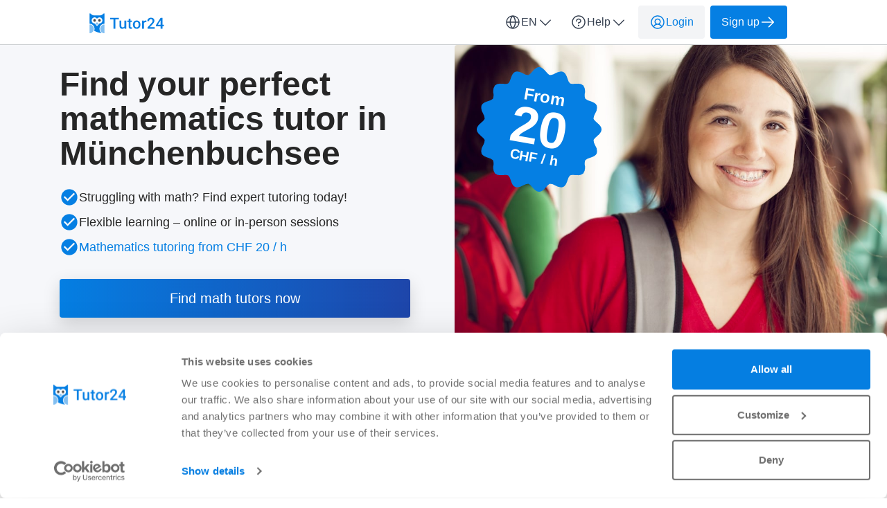

--- FILE ---
content_type: text/html; charset=utf-8
request_url: https://tutor24.ch/en/mathematics-tutoring/be/munchenbuchsee
body_size: 63777
content:

<!DOCTYPE html>
<html lang="en">
    <head>
    <link href="https://lemonfrog-production.s3.eu-central-1.amazonaws.com/xwry9vcog6alyt4ok3v9tigflvca?response-content-disposition=inline%3B%20filename%3D%22vmabwf68lwvse01s5xl10b009qtl.jpeg%22%3B%20filename%2A%3DUTF-8%27%27vmabwf68lwvse01s5xl10b009qtl.jpeg&amp;response-content-type=image%2Fjpeg&amp;X-Amz-Algorithm=AWS4-HMAC-SHA256&amp;X-Amz-Credential=AKIA3JDHZSYDXYWWNZU2%2F20260117%2Feu-central-1%2Fs3%2Faws4_request&amp;X-Amz-Date=20260117T194631Z&amp;X-Amz-Expires=604800&amp;X-Amz-SignedHeaders=host&amp;X-Amz-Signature=810768c50b842e4441ca01ea9a5e1d6e5cb6447dda5ef101de305c7a93744940" rel="preload" as="image" fetchpriority="high">

    <script data-cookieconsent="ignore">
  window.dataLayer = window.dataLayer || [];
  dataLayer.push({
    allow_enhanced_conversions: true,
    productionEnv: "true",
    locale: "en"
  });

  function gtag() { dataLayer.push(arguments); }

    gtag("consent", "default", {
      ad_personalization: "denied",
      ad_storage: "denied",
      ad_user_data: "denied",
      analytics_storage: "denied",
      functionality_storage: "denied",
      personalization_storage: "denied",
      security_storage: "granted",
      wait_for_update: 500
    });

    gtag("set", "ads_data_redaction", true);
    gtag("set", "url_passthrough", true);

    dataLayer.push({ referrer: "" });

  
  window.dataLayer.push({
  pageType: "LandingPage",
    contentKeyword: "mathematics tutoring",
    pageLevel: "city"
  });

</script>

      <script data-cookieconsent="ignore">
    (function(w,d,s,l,i){w[l]=w[l]||[];w[l].push({'gtm.start':
    new Date().getTime(),event:'gtm.js'});var f=d.getElementsByTagName(s)[0],
    j=d.createElement(s),dl=l!='dataLayer'?'&l='+l:'';j.async=true;j.src=
    'https://www.googletagmanager.com/gtm.js?id='+i+dl;f.parentNode.insertBefore(j,f);
    })(window,document,'script','dataLayer','GTM-K2C8SQNQ');
  </script>



  
  <meta http-equiv="X-UA-Compatible" content="IE=edge">
<meta charset="utf-8">
<script>var _rollbarConfig = {"accessToken":"fc9baa7c6a9342b5a48998716042b0e5","captureUncaught":true,"captureUnhandledRejections":true,"checkIgnore":"function(isUncaught, args, payload) {\n  try {\n    var err = args[0];\n    var isExternalError = true;\n    var appDomain = window.location.hostname;\n\n    if (err && err.stack) {\n      var stackFrames = err.stack.split('\\n');\n      for (var i = 0; i < stackFrames.length; i++) {\n        if (stackFrames[i].includes(appDomain)) {\n          isExternalError = false;\n          break;\n        }\n      }\n    }\n\n    return isExternalError;\n  } catch (e) {\n    // Something went wrong during the analysis, so do not ignore this error\n    return false;\n  }\n}","payload":{"environment":"production","client":{"javascript":{"source_map_enabled":true,"guess_uncaught_frames":true}}},"ignoredMessages":["^Script error.$","gcrweb","getRootNode","jQuery is not defined","Can't find variable: jQuery","LemonFrog is not defined","^Cannot read property of undefined.*(a.L).*$","adsbygoogle.*","g is null","readyState","_AutofillCallbackHandler","Cannot read properties of undefined (reading 'bind')","Maximum call stack size exceeded."]};</script>
<script>!function(r){var e={};function o(n){if(e[n])return e[n].exports;var t=e[n]={i:n,l:!1,exports:{}};return r[n].call(t.exports,t,t.exports,o),t.l=!0,t.exports}o.m=r,o.c=e,o.d=function(r,e,n){o.o(r,e)||Object.defineProperty(r,e,{enumerable:!0,get:n})},o.r=function(r){"undefined"!=typeof Symbol&&Symbol.toStringTag&&Object.defineProperty(r,Symbol.toStringTag,{value:"Module"}),Object.defineProperty(r,"__esModule",{value:!0})},o.t=function(r,e){if(1&e&&(r=o(r)),8&e)return r;if(4&e&&"object"==typeof r&&r&&r.__esModule)return r;var n=Object.create(null);if(o.r(n),Object.defineProperty(n,"default",{enumerable:!0,value:r}),2&e&&"string"!=typeof r)for(var t in r)o.d(n,t,function(e){return r[e]}.bind(null,t));return n},o.n=function(r){var e=r&&r.__esModule?function(){return r.default}:function(){return r};return o.d(e,"a",e),e},o.o=function(r,e){return Object.prototype.hasOwnProperty.call(r,e)},o.p="",o(o.s=0)}([function(r,e,o){"use strict";var n=o(1),t=o(5);_rollbarConfig=_rollbarConfig||{},_rollbarConfig.rollbarJsUrl=_rollbarConfig.rollbarJsUrl||"https://cdn.rollbar.com/rollbarjs/refs/tags/v2.26.1/rollbar.min.js",_rollbarConfig.async=void 0===_rollbarConfig.async||_rollbarConfig.async;var a=n.setupShim(window,_rollbarConfig),l=t(_rollbarConfig);window.rollbar=n.Rollbar,a.loadFull(window,document,!_rollbarConfig.async,_rollbarConfig,l)},function(r,e,o){"use strict";var n=o(2),t=o(3);function a(r){return function(){try{return r.apply(this,arguments)}catch(r){try{console.error("[Rollbar]: Internal error",r)}catch(r){}}}}var l=0;function i(r,e){this.options=r,this._rollbarOldOnError=null;var o=l++;this.shimId=function(){return o},"undefined"!=typeof window&&window._rollbarShims&&(window._rollbarShims[o]={handler:e,messages:[]})}var s=o(4),d=function(r,e){return new i(r,e)},c=function(r){return new s(d,r)};function u(r){return a((function(){var e=this,o=Array.prototype.slice.call(arguments,0),n={shim:e,method:r,args:o,ts:new Date};window._rollbarShims[this.shimId()].messages.push(n)}))}i.prototype.loadFull=function(r,e,o,n,t){var l=!1,i=e.createElement("script"),s=e.getElementsByTagName("script")[0],d=s.parentNode;i.crossOrigin="",i.src=n.rollbarJsUrl,o||(i.async=!0),i.onload=i.onreadystatechange=a((function(){if(!(l||this.readyState&&"loaded"!==this.readyState&&"complete"!==this.readyState)){i.onload=i.onreadystatechange=null;try{d.removeChild(i)}catch(r){}l=!0,function(){var e;if(void 0===r._rollbarDidLoad){e=new Error("rollbar.js did not load");for(var o,n,a,l,i=0;o=r._rollbarShims[i++];)for(o=o.messages||[];n=o.shift();)for(a=n.args||[],i=0;i<a.length;++i)if("function"==typeof(l=a[i])){l(e);break}}"function"==typeof t&&t(e)}()}})),d.insertBefore(i,s)},i.prototype.wrap=function(r,e,o){try{var n;if(n="function"==typeof e?e:function(){return e||{}},"function"!=typeof r)return r;if(r._isWrap)return r;if(!r._rollbar_wrapped&&(r._rollbar_wrapped=function(){o&&"function"==typeof o&&o.apply(this,arguments);try{return r.apply(this,arguments)}catch(o){var e=o;throw e&&("string"==typeof e&&(e=new String(e)),e._rollbarContext=n()||{},e._rollbarContext._wrappedSource=r.toString(),window._rollbarWrappedError=e),e}},r._rollbar_wrapped._isWrap=!0,r.hasOwnProperty))for(var t in r)r.hasOwnProperty(t)&&(r._rollbar_wrapped[t]=r[t]);return r._rollbar_wrapped}catch(e){return r}};for(var p="log,debug,info,warn,warning,error,critical,global,configure,handleUncaughtException,handleAnonymousErrors,handleUnhandledRejection,captureEvent,captureDomContentLoaded,captureLoad".split(","),f=0;f<p.length;++f)i.prototype[p[f]]=u(p[f]);r.exports={setupShim:function(r,e){if(r){var o=e.globalAlias||"Rollbar";if("object"==typeof r[o])return r[o];r._rollbarShims={},r._rollbarWrappedError=null;var l=new c(e);return a((function(){e.captureUncaught&&(l._rollbarOldOnError=r.onerror,n.captureUncaughtExceptions(r,l,!0),e.wrapGlobalEventHandlers&&t(r,l,!0)),e.captureUnhandledRejections&&n.captureUnhandledRejections(r,l,!0);var a=e.autoInstrument;return!1!==e.enabled&&(void 0===a||!0===a||function(r){return!("object"!=typeof r||void 0!==r.page&&!r.page)}(a))&&r.addEventListener&&(r.addEventListener("load",l.captureLoad.bind(l)),r.addEventListener("DOMContentLoaded",l.captureDomContentLoaded.bind(l))),r[o]=l,l}))()}},Rollbar:c}},function(r,e,o){"use strict";function n(r,e,o,n){r._rollbarWrappedError&&(n[4]||(n[4]=r._rollbarWrappedError),n[5]||(n[5]=r._rollbarWrappedError._rollbarContext),r._rollbarWrappedError=null);var t=e.handleUncaughtException.apply(e,n);o&&o.apply(r,n),"anonymous"===t&&(e.anonymousErrorsPending+=1)}r.exports={captureUncaughtExceptions:function(r,e,o){if(r){var t;if("function"==typeof e._rollbarOldOnError)t=e._rollbarOldOnError;else if(r.onerror){for(t=r.onerror;t._rollbarOldOnError;)t=t._rollbarOldOnError;e._rollbarOldOnError=t}e.handleAnonymousErrors();var a=function(){var o=Array.prototype.slice.call(arguments,0);n(r,e,t,o)};o&&(a._rollbarOldOnError=t),r.onerror=a}},captureUnhandledRejections:function(r,e,o){if(r){"function"==typeof r._rollbarURH&&r._rollbarURH.belongsToShim&&r.removeEventListener("unhandledrejection",r._rollbarURH);var n=function(r){var o,n,t;try{o=r.reason}catch(r){o=void 0}try{n=r.promise}catch(r){n="[unhandledrejection] error getting `promise` from event"}try{t=r.detail,!o&&t&&(o=t.reason,n=t.promise)}catch(r){}o||(o="[unhandledrejection] error getting `reason` from event"),e&&e.handleUnhandledRejection&&e.handleUnhandledRejection(o,n)};n.belongsToShim=o,r._rollbarURH=n,r.addEventListener("unhandledrejection",n)}}}},function(r,e,o){"use strict";function n(r,e,o){if(e.hasOwnProperty&&e.hasOwnProperty("addEventListener")){for(var n=e.addEventListener;n._rollbarOldAdd&&n.belongsToShim;)n=n._rollbarOldAdd;var t=function(e,o,t){n.call(this,e,r.wrap(o),t)};t._rollbarOldAdd=n,t.belongsToShim=o,e.addEventListener=t;for(var a=e.removeEventListener;a._rollbarOldRemove&&a.belongsToShim;)a=a._rollbarOldRemove;var l=function(r,e,o){a.call(this,r,e&&e._rollbar_wrapped||e,o)};l._rollbarOldRemove=a,l.belongsToShim=o,e.removeEventListener=l}}r.exports=function(r,e,o){if(r){var t,a,l="EventTarget,Window,Node,ApplicationCache,AudioTrackList,ChannelMergerNode,CryptoOperation,EventSource,FileReader,HTMLUnknownElement,IDBDatabase,IDBRequest,IDBTransaction,KeyOperation,MediaController,MessagePort,ModalWindow,Notification,SVGElementInstance,Screen,TextTrack,TextTrackCue,TextTrackList,WebSocket,WebSocketWorker,Worker,XMLHttpRequest,XMLHttpRequestEventTarget,XMLHttpRequestUpload".split(",");for(t=0;t<l.length;++t)r[a=l[t]]&&r[a].prototype&&n(e,r[a].prototype,o)}}},function(r,e,o){"use strict";function n(r,e){this.impl=r(e,this),this.options=e,function(r){for(var e=function(r){return function(){var e=Array.prototype.slice.call(arguments,0);if(this.impl[r])return this.impl[r].apply(this.impl,e)}},o="log,debug,info,warn,warning,error,critical,global,configure,handleUncaughtException,handleAnonymousErrors,handleUnhandledRejection,_createItem,wrap,loadFull,shimId,captureEvent,captureDomContentLoaded,captureLoad".split(","),n=0;n<o.length;n++)r[o[n]]=e(o[n])}(n.prototype)}n.prototype._swapAndProcessMessages=function(r,e){var o,n,t;for(this.impl=r(this.options);o=e.shift();)n=o.method,t=o.args,this[n]&&"function"==typeof this[n]&&("captureDomContentLoaded"===n||"captureLoad"===n?this[n].apply(this,[t[0],o.ts]):this[n].apply(this,t));return this},r.exports=n},function(r,e,o){"use strict";r.exports=function(r){return function(e){if(!e&&!window._rollbarInitialized){for(var o,n,t=(r=r||{}).globalAlias||"Rollbar",a=window.rollbar,l=function(r){return new a(r)},i=0;o=window._rollbarShims[i++];)n||(n=o.handler),o.handler._swapAndProcessMessages(l,o.messages);window[t]=n,window._rollbarInitialized=!0}}}}]);</script>
<meta name="viewport" content="user-scalable=no, initial-scale=1, maximum-scale=1, minimum-scale=1, width=device-width, height=device-height">

<meta property="og:url" content="tutor24.ch">
<meta property="og:image" content="https://tutor24.ch/images/services/tutoring/home_page_header.jpg">
<meta property="og:title" content="Looking for Mathematics tutoring in Münchenbuchsee? Find one - Tutor24">
<meta name="twitter:card" content="summary">

<title>Looking for Mathematics tutoring in Münchenbuchsee? Find one - Tutor24</title>

  <meta name="keywords" content= "mathematics, mathematic teacher, mathematic tutor, mathematics tutoring, mathematics tuition, mathematics private lessons">

  <meta name="description" content="Are you looking for a private teacher for tuition in mathematics? At Tutor24 you have the possibility to find a competent math tutoring for all school levels in Münchenbuchsee. Have a look at the profiles of suitable tutors for mathematics and book your individual tuition now. ">
  <meta name="twitter:description" content="Are you looking for a private teacher for tuition in mathematics? At Tutor24 you have the possibility to find a competent math tutoring for all school levels in Münchenbuchsee. Have a look at the profiles of suitable tutors for mathematics and book your individual tuition now. ">
  <meta property="og:type" content="Website">
  <meta property="og:description" content="Are you looking for a private teacher for tuition in mathematics? At Tutor24 you have the possibility to find a competent math tutoring for all school levels in Münchenbuchsee. Have a look at the profiles of suitable tutors for mathematics and book your individual tuition now. ">


  <link rel="apple-touch-icon" sizes="180x180" href="/images/services/tutoring/apple-touch-icon.png">
  <link rel="icon" type="image/png" sizes="32x32" href="/images/services/tutoring/favicon-32x32.png">
  <link rel="icon" type="image/png" sizes="16x16" href="/images/services/tutoring/favicon-16x16.png">
  <link rel="manifest" href="/images/services/tutoring/manifest.json">
  <link rel="mask-icon" href="/images/services/tutoring/safari-pinned-tab.svg">

  <meta name="theme-color" content="#ffffff">

  <link rel="stylesheet" href="/assets/tutoring-e00d1458c587fb64610b4b5fbb72896a1f2cac574485f3ab27d8b98d350a5558.css" />

  <link href="https://tutor24.ch/en/mathematics-tutoring/be/munchenbuchsee" rel="canonical">
  <script>
//<![CDATA[
window.gon={};gon.global={"current_invalid_date":null};gon.locale="en";
//]]>
</script>

  <script id="Cookiebot"
        src="https://consent.cookiebot.com/uc.js"
        data-cbid="5794119e-14bd-4a12-a3ec-22d73f320ef1"
        data-consentmode-defaults="disabled"
        data-culture="en"
        data-blockingmode="auto"
        type="text/javascript">
</script>



  <script src="/assets/application-ec3a8867f08df93a46b12faa9c3cf994afe340210223e9bd4319f5731ced7ff8.js" data-cookieconsent="ignore"></script>

    <script src="/assets/search_layout-40711427a6654dc67d84accda27d6ae29ad48cfc3bad91478fd5632d1d58a877.js"></script>

    <script type="application/ld+json">
{
  "@context": "https://schema.org/", 
  "@type": "Product",
  "name": "Jobportal",
  "image": "https://tutor24.ch/images/tutor24/logo.svg",
  "description": "Looking for a tutor? Find professional tutors and learning coaches for maths, German, etc. ✓ From CHF 20 ✓ Thousands of satisfied customers ✓ Swiss service",
  "brand": { 
    "@type": "Organization",
    "name": "Tutor24",
    "url": "https://tutor24.ch",
    "logo": "https://tutor24.ch/images/tutor24/logo.svg",
    "sameAs": ["https://ch.trustpilot.com/review/tutor24.ch", "https://www.facebook.com/tutor24.ch/"]
  },
  "aggregateRating": {
    "@type": "AggregateRating",
    "ratingValue": "5.0",
    "bestRating": "5",
    "worstRating": "1",
    "ratingCount": "3584"
  }
}
</script>

  <script type="application/ld+json">
  {
    "@context": "https://schema.org/",
    "@type": "BreadcrumbList",
    "itemListElement": [{"@type":"ListItem","position":1,"name":"Home","item":"https://tutor24.ch/en"},{"@type":"ListItem","position":2,"name":"Mathematics tutoring","item":"https://tutor24.ch/en/mathematics-tutoring"},{"@type":"ListItem","position":3,"name":"Mathematics tutoring in canton Bern","item":"https://tutor24.ch/en/mathematics-tutoring/be"},{"@type":"ListItem","position":4,"name":"Mathematics tutoring in Münchenbuchsee","item":"https://tutor24.ch/en/mathematics-tutoring/be/munchenbuchsee"}]
  }
</script>


  <meta name="csrf-param" content="authenticity_token" />
<meta name="csrf-token" content="cNSe4DIJ_hTOEdQGpz7iILFd-l8BrHNMNmXscNvcRk7r3NV7VfpahvI_7t_z763eu5FtRrNpyjAOSB3r3rA6_w" />
  <meta name="action-cable-url" content="/cable" />
  

  
    <link rel="alternate" hreflang="de-CH" href="https://tutor24.ch/de/mathematik-nachhilfe/be/muenchenbuchsee" />

  <script>
//<![CDATA[

    window.country = "Switzerland";
    
    window.gaMeasurementId = "G-4P0L6SESH9";

//]]>
</script>    <script>
//<![CDATA[

      window.__ = {"abbr_day_names":["Mo","Tu","We","Th","Fr","Sa","Su"],"availability_table":{"hours_ranges":["Pre noon","Afternoon","Evening","Night"]},"errors":{"messages":{"blank":"can't be blank","invalid":"is invalid","stripe_checkout":{"processing_error":"Unfortunately an error occurred while processing the payment. Please try again, or choose a different payment method."},"invalid_first_name":"Please add up to 2 first names and use only letters from A to Z.$","invalid_last_name":"Please use only letters from A to Z, no special characters or other fonts.","invalid_locality":"Please use only letters from A to Z, no special characters or other fonts.","stripe":{"incorrect_number":"The card number is incorrect.","invalid_number":"The card number is not a valid credit card number.","invalid_expiry_month":"The card's expiration month is invalid.","invalid_expiry_year":"The card's expiration year is invalid.","invalid_cvc":"The card's security code is invalid.","expired_card":"The card has expired.","incorrect_cvc":"The card's security code is incorrect.","incorrect_zip":"The card's zip code failed validation.","card_declined":"Your card has been declined.\u003cbr\u003e\u003cbr\u003ePlease make sure your credit card data is correct and try again, or choose a different payment method.","missing":"There is no card on a customer that is being charged.","processing_error":"An error occurred while processing the card.","rate_limit":"An error occurred due to requests hitting the API too quickly. Please let us know if you're consistently running into this error.","timeout":"Our payment provider is currently not available. Please try again in some minutes."}}},"readmore":{"more":"Read more...","less":"Show less"}};

//]]>
</script></head>


  

  <body class="directory directory-index body">
    <script>
//<![CDATA[
window.gon={};gon.global={"current_invalid_date":null};gon.locale="en";
//]]>
</script>
      <noscript>
    <iframe src="https://www.googletagmanager.com/ns.html?id=GTM-K2C8SQNQ"
            height="0"
            width="0"
            style="display:none;visibility:hidden"></iframe>
  </noscript>


      



        <div class="navbar--default">
      <div class="container px-16 xs-px-8 py-8 flex full-width-sm landing-header-nav-container">
  <a href="/en" class="landing-header-logo">
  <svg xmlns="http://www.w3.org/2000/svg" width="108" height="32" viewBox="0 0 108 32" fill="none" class="block maxw-full">
  <path fill-rule="evenodd" clip-rule="evenodd" d="M5.97905 4.55767H16.0361C17.5219 4.55767 18.879 3.37084 19.8903 2.48651C20.9916 1.52338 21.6826 0.919069 21.6826 2.59749V16.7298C20.1585 16.7264 18.6736 17.2319 17.4463 18.1722C16.2191 19.1124 15.3143 20.4375 14.8651 21.9527C14.4199 23.4666 14.4558 25.0894 14.9673 26.5804C15.4788 28.0714 16.4387 29.3511 17.7046 30.2297C13.8025 29.7924 9.98244 28.7016 6.93026 26.9259C7.27671 26.0301 7.44993 25.0721 7.43879 24.1068C7.43879 20.0326 4.25087 16.7298 0.317383 16.7298V2.59749C0.317383 0.920073 1.00787 1.52266 2.11031 2.48478C3.12384 3.36929 4.48556 4.55767 5.97905 4.55767ZM13.9649 16.9131L14.5605 16.2966H14.5616C15.5378 16.2881 16.4813 15.9292 17.2325 15.2806C17.9837 14.6319 18.4966 13.7333 18.6845 12.7366C19.0664 10.6858 18.0027 8.63924 16.1388 7.84041C15.2354 7.45334 14.2314 7.40172 13.2957 7.69422C12.36 7.98671 11.5496 8.60549 11.0009 9.4465C10.4516 8.60045 9.63837 7.97775 8.69862 7.68375C7.75886 7.38974 6.75034 7.44248 5.84366 7.83303C4.93826 8.22016 4.19016 8.92232 3.72715 9.81957C3.26414 10.7168 3.11495 11.7535 3.30508 12.7525C3.4983 13.7519 4.01802 14.6509 4.77602 15.2969C5.53402 15.9429 6.48357 16.2962 7.46345 16.2966H7.43813L8.03783 16.8973L10.2867 19.2263L10.9988 19.9851L11.716 19.2421L13.9649 16.9131Z" fill="#057FE3"></path>
  <path opacity="0.5" fill-rule="evenodd" clip-rule="evenodd" d="M0.398423 17.7891C3.74538 17.827 6.43896 20.6503 6.43592 24.1175C6.43405 24.8888 6.29602 25.6533 6.02869 26.3728C5.58701 27.5756 4.80424 28.6104 3.78421 29.3397C2.76418 30.0691 1.5551 30.4585 0.317383 30.4565V17.7891H0.398423Z" fill="#057FE3"></path>
  <path opacity="0.5" fill-rule="evenodd" clip-rule="evenodd" d="M15.5781 24.1222C15.5765 23.2898 15.7332 22.4654 16.0392 21.6963C16.3452 20.9273 16.7944 20.2288 17.361 19.6412C18.5083 18.451 20.0624 17.7829 21.6825 17.7832V30.4453C18.3112 30.4453 15.5781 27.6147 15.5781 24.1222Z" fill="#057FE3"></path>
  <path fill-rule="evenodd" clip-rule="evenodd" d="M14.5444 13.8434C15.5878 13.8434 16.4327 12.9687 16.4327 11.8885C16.4321 11.6312 16.3829 11.3766 16.2878 11.1391C16.1926 10.9016 16.0535 10.686 15.8782 10.5044C15.703 10.3229 15.4951 10.1791 15.2664 10.0811C15.0377 9.98317 14.7927 9.93304 14.5454 9.9336C13.502 9.9336 12.6582 10.8083 12.6582 11.8885C12.6582 12.9677 13.503 13.8434 14.5454 13.8434H14.5444Z" fill="#4A4A4A"></path>
  <path fill-rule="evenodd" clip-rule="evenodd" d="M7.46824 13.8434C8.51163 13.8434 9.35547 12.9687 9.35547 11.8885C9.35439 11.3691 9.1551 10.8714 8.80139 10.5048C8.44769 10.1382 7.96853 9.93276 7.46925 9.9336C6.42789 9.9336 5.58203 10.8083 5.58203 11.8885C5.58203 12.9677 6.42789 13.8434 7.46925 13.8434H7.46824Z" fill="#4A4A4A"></path>
  <path opacity="0.5" fill-rule="evenodd" clip-rule="evenodd" d="M8.75391 16.155L10.9977 18.484L13.2466 16.155L13.125 16.0285C12.7037 15.8729 12.3088 15.6488 11.955 15.3646L11.878 15.3014C11.7422 15.1868 11.6133 15.0636 11.492 14.9325L11.3847 14.8219C11.2432 14.6565 11.1139 14.4804 10.9977 14.2949C10.8819 14.4803 10.7528 14.6565 10.6118 14.8219L10.4902 14.9272C10.3686 15.0579 10.239 15.1812 10.1032 15.2961L10.0262 15.3593C9.6727 15.6439 9.27763 15.8673 8.85622 16.0233L8.75492 16.155H8.75391Z" fill="#057FE3"></path>
  <path d="M37.541 8.17969V23.8203H34.8662V8.17969H37.541ZM42.4502 8.17969V10.3281H30V8.17969H42.4502Z" fill="#057FE3"></path>
  <path d="M50.5657 21.0811V12.1973H53.1653V23.8203H50.7161L50.5657 21.0811ZM50.9309 18.6641L51.8011 18.6426C51.8011 19.4232 51.7151 20.1429 51.5432 20.8018C51.3714 21.4535 51.1064 22.0228 50.7483 22.5098C50.3902 22.9896 49.9319 23.3656 49.3733 23.6377C48.8147 23.9027 48.1451 24.0352 47.3645 24.0352C46.7988 24.0352 46.2796 23.9528 45.8069 23.7881C45.3343 23.6234 44.9261 23.3691 44.5823 23.0254C44.2457 22.6816 43.9843 22.234 43.7981 21.6826C43.6119 21.1312 43.5188 20.4723 43.5188 19.7061V12.1973H46.1077V19.7275C46.1077 20.1501 46.1578 20.5046 46.2581 20.791C46.3583 21.0703 46.4944 21.2959 46.6663 21.4678C46.8382 21.6396 47.0387 21.7614 47.2679 21.833C47.497 21.9046 47.7405 21.9404 47.9983 21.9404C48.736 21.9404 49.316 21.7972 49.7386 21.5107C50.1682 21.2171 50.4726 20.8232 50.6516 20.3291C50.8378 19.835 50.9309 19.2799 50.9309 18.6641Z" fill="#057FE3"></path>
  <path d="M61.3668 12.1973V14.0879H54.814V12.1973H61.3668ZM56.7046 9.35059H59.2935V20.6084C59.2935 20.9665 59.3436 21.2422 59.4439 21.4355C59.5513 21.6217 59.6981 21.7471 59.8843 21.8115C60.0705 21.876 60.289 21.9082 60.5396 21.9082C60.7186 21.9082 60.8905 21.8975 61.0552 21.876C61.2199 21.8545 61.3524 21.833 61.4527 21.8115L61.4634 23.7881C61.2486 23.8525 60.9979 23.9098 60.7115 23.96C60.4322 24.0101 60.1099 24.0352 59.7447 24.0352C59.1503 24.0352 58.6239 23.9313 58.1656 23.7236C57.7073 23.5088 57.3492 23.1615 57.0914 22.6816C56.8336 22.2018 56.7046 21.5645 56.7046 20.7695V9.35059Z" fill="#057FE3"></path>
  <path d="M62.8329 18.1377V17.8906C62.8329 17.0527 62.9546 16.2757 63.1981 15.5596C63.4416 14.8363 63.7925 14.2096 64.2508 13.6797C64.7163 13.1426 65.2821 12.7272 65.9481 12.4336C66.6213 12.1328 67.3804 11.9824 68.2254 11.9824C69.0776 11.9824 69.8368 12.1328 70.5028 12.4336C71.1759 12.7272 71.7453 13.1426 72.2108 13.6797C72.6763 14.2096 73.0308 14.8363 73.2743 15.5596C73.5177 16.2757 73.6395 17.0527 73.6395 17.8906V18.1377C73.6395 18.9756 73.5177 19.7526 73.2743 20.4688C73.0308 21.1849 72.6763 21.8115 72.2108 22.3486C71.7453 22.8786 71.1795 23.2939 70.5135 23.5947C69.8475 23.8883 69.092 24.0352 68.2469 24.0352C67.3947 24.0352 66.632 23.8883 65.9588 23.5947C65.2928 23.2939 64.7271 22.8786 64.2616 22.3486C63.7961 21.8115 63.4416 21.1849 63.1981 20.4688C62.9546 19.7526 62.8329 18.9756 62.8329 18.1377ZM65.4217 17.8906V18.1377C65.4217 18.6605 65.4754 19.1546 65.5829 19.6201C65.6903 20.0856 65.8586 20.4938 66.0877 20.8447C66.3169 21.1956 66.6105 21.4714 66.9686 21.6719C67.3267 21.8724 67.7528 21.9727 68.2469 21.9727C68.7267 21.9727 69.1421 21.8724 69.493 21.6719C69.8511 21.4714 70.1447 21.1956 70.3739 20.8447C70.603 20.4938 70.7713 20.0856 70.8787 19.6201C70.9933 19.1546 71.0506 18.6605 71.0506 18.1377V17.8906C71.0506 17.375 70.9933 16.888 70.8787 16.4297C70.7713 15.9642 70.5995 15.5524 70.3631 15.1943C70.134 14.8363 69.8403 14.557 69.4823 14.3564C69.1314 14.1488 68.7124 14.0449 68.2254 14.0449C67.7384 14.0449 67.3159 14.1488 66.9579 14.3564C66.6069 14.557 66.3169 14.8363 66.0877 15.1943C65.8586 15.5524 65.6903 15.9642 65.5829 16.4297C65.4754 16.888 65.4217 17.375 65.4217 17.8906Z" fill="#057FE3"></path>
  <path d="M78.629 14.4102V23.8203H76.0402V12.1973H78.5109L78.629 14.4102ZM82.1847 12.1221L82.1632 14.5283C82.0057 14.4997 81.8338 14.4782 81.6476 14.4639C81.4685 14.4495 81.2895 14.4424 81.1105 14.4424C80.6665 14.4424 80.2762 14.5068 79.9396 14.6357C79.603 14.7575 79.3201 14.9365 79.0909 15.1729C78.8689 15.402 78.6971 15.6813 78.5753 16.0107C78.4536 16.3402 78.382 16.709 78.3605 17.1172L77.7696 17.1602C77.7696 16.4297 77.8413 15.7529 77.9845 15.1299C78.1277 14.5068 78.3426 13.959 78.629 13.4863C78.9226 13.0137 79.2879 12.6449 79.7247 12.3799C80.1687 12.1149 80.6808 11.9824 81.2609 11.9824C81.4184 11.9824 81.5867 11.9967 81.7657 12.0254C81.9519 12.054 82.0916 12.0863 82.1847 12.1221Z" fill="#057FE3"></path>
  <path d="M94.3607 21.7578V23.8203H83.8764V22.0479L88.9682 16.4941C89.5268 15.8639 89.9672 15.3197 90.2895 14.8613C90.6117 14.403 90.8373 13.9912 90.9662 13.626C91.1023 13.2536 91.1703 12.8919 91.1703 12.541C91.1703 12.0469 91.0772 11.6136 90.891 11.2412C90.712 10.8617 90.447 10.5645 90.0961 10.3496C89.7452 10.1276 89.3191 10.0166 88.8178 10.0166C88.2377 10.0166 87.7507 10.1419 87.3568 10.3926C86.963 10.6432 86.6658 10.9906 86.4652 11.4346C86.2647 11.8714 86.1645 12.3727 86.1645 12.9385H83.5756C83.5756 12.029 83.7833 11.1982 84.1986 10.4463C84.614 9.68717 85.2156 9.08561 86.0033 8.6416C86.7911 8.19043 87.74 7.96484 88.85 7.96484C89.8956 7.96484 90.7836 8.1403 91.5141 8.49121C92.2445 8.84212 92.7995 9.33984 93.1791 9.98438C93.5658 10.6289 93.7592 11.3916 93.7592 12.2725C93.7592 12.7594 93.6804 13.2428 93.5229 13.7227C93.3653 14.2025 93.1397 14.6823 92.8461 15.1621C92.5596 15.6348 92.2195 16.111 91.8256 16.5908C91.4317 17.0635 90.9984 17.5433 90.5258 18.0303L87.142 21.7578H94.3607Z" fill="#057FE3"></path>
  <path d="M107.375 18.2451V20.3076H96.0954L96.0095 18.75L102.756 8.17969H104.829L102.584 12.0254L98.7057 18.2451H107.375ZM105.42 8.17969V23.8203H102.831V8.17969H105.42Z" fill="#057FE3"></path>
</svg>
  <span class="block"></span>
</a>
  <div class="visible-xs-flex visible-sm-flex items-center flex-initial">
    <div class="contents">
  <div class="relative dropdown flex-0-0">
  <a href="#" class="dropdown-toggle btn btn-tertiary btn-s btn-color-gray cgap-4 px-8" aria-haspopup="true" aria-expanded="false">      <svg xmlns="http://www.w3.org/2000/svg" width="24" height="24" viewBox="0 0 24 24" fill="none" class="size-24">
  <path fill="currentColor" d="M12 2.25A9.75 9.75 0 1 0 21.75 12 9.761 9.761 0 0 0 12 2.25Zm8.214 9H16.48c-.168-3.423-1.486-5.843-2.567-7.275a8.268 8.268 0 0 1 6.302 7.275Zm-11.192 1.5h5.956c-.216 3.9-2.084 6.292-2.978 7.219-.895-.928-2.762-3.319-2.978-7.219Zm0-1.5c.216-3.9 2.084-6.292 2.978-7.219.895.931 2.762 3.322 2.978 7.219H9.022Zm1.065-7.275c-1.081 1.432-2.4 3.852-2.567 7.275H3.785a8.268 8.268 0 0 1 6.302-7.275ZM3.785 12.75H7.52c.17 3.423 1.486 5.843 2.567 7.275a8.267 8.267 0 0 1-6.302-7.275Zm10.125 7.275c1.08-1.432 2.396-3.852 2.567-7.275h3.735a8.269 8.269 0 0 1-6.299 7.275h-.003Z"></path>
</svg>
      EN
      <svg xmlns="http://www.w3.org/2000/svg" width="24" height="25" viewBox="0 0 24 25" fill="none" class="size-24 dropdown-toggle-icon rotate-90">
  <g>
    <path d="M17.031 13.0307L9.53104 20.5307C9.46136 20.6004 9.37863 20.6556 9.28759 20.6933C9.19654 20.7311 9.09896 20.7505 9.00042 20.7505C8.90187 20.7505 8.80429 20.7311 8.71324 20.6933C8.6222 20.6556 8.53947 20.6004 8.46979 20.5307C8.40011 20.461 8.34483 20.3783 8.30712 20.2872C8.26941 20.1962 8.25 20.0986 8.25 20.0001C8.25 19.9015 8.26941 19.8039 8.30712 19.7129C8.34483 19.6218 8.40011 19.5391 8.46979 19.4694L15.4401 12.5001L8.46979 5.53068C8.32906 5.38995 8.25 5.19907 8.25 5.00005C8.25 4.80103 8.32906 4.61016 8.46979 4.46943C8.61052 4.3287 8.80139 4.24963 9.00042 4.24963C9.19944 4.24963 9.39031 4.3287 9.53104 4.46943L17.031 11.9694C17.1008 12.0391 17.1561 12.1218 17.1938 12.2128C17.2316 12.3039 17.251 12.4015 17.251 12.5001C17.251 12.5986 17.2316 12.6962 17.1938 12.7873C17.1561 12.8783 17.1008 12.961 17.031 13.0307Z" fill="currentColor"></path>
  </g>
</svg>
</a>
  <ul class="bg-white rounded-4 py-8 px-0 ta-left elevation-xl dropdown-menu"><li class="px-8 mt-4"><a class="flex items-center rounded-8 py-8 px-16 text-base color-grayscale-body fw-medium lh-150 dropdown-item justify-between items-end" href="/en/mathematics-tutoring/be/munchenbuchsee">          English
          <svg xmlns="http://www.w3.org/2000/svg" width="24" height="24" viewBox="0 0 24 24" fill="none">
  <path fill-rule="evenodd" clip-rule="evenodd" d="M11.9999 4C7.58167 4 4 7.58167 4 11.9999C4 16.4181 7.58167 19.9998 11.9999 19.9998C16.4181 19.9998 19.9998 16.4181 19.9998 11.9999C19.9998 7.58167 16.4181 4 11.9999 4ZM2 11.9999C2 6.4771 6.4771 2 11.9999 2C17.5227 2 21.9998 6.4771 21.9998 11.9999C21.9998 17.5227 17.5227 21.9998 11.9999 21.9998C6.4771 21.9998 2 17.5227 2 11.9999ZM16.908 9.19183C17.2985 9.58236 17.2985 10.2155 16.908 10.606L12.1047 15.4093C11.7142 15.7998 11.081 15.7998 10.6905 15.4093L7.99293 12.7117C7.60241 12.3212 7.60241 11.688 7.99293 11.2975C8.38346 10.907 9.01662 10.907 9.40715 11.2975L11.3976 13.288L15.4937 9.19183C15.8843 8.80131 16.5174 8.80131 16.908 9.19183Z" fill="#25C966"></path>
</svg>
</a></li><li class="px-8 mt-4"><a class="flex items-center rounded-8 py-8 px-16 text-base color-grayscale-body fw-medium lh-150 dropdown-item justify-between items-end" href="/de/mathematik-nachhilfe/be/muenchenbuchsee">          Deutsch
          
</a></li></ul>
</div></div>

    <a class="btn btn-primary-brand btn-xs px-16 ml-8" href="/en/sign_in">
      <svg xmlns="http://www.w3.org/2000/svg" width="24" height="24" viewBox="0 0 24 24" fill="none">
  <path d="M12 2.25C10.0716 2.25 8.18657 2.82183 6.58319 3.89317C4.97982 4.96451 3.73013 6.48726 2.99218 8.26884C2.25422 10.0504 2.06114 12.0108 2.43735 13.9021C2.81355 15.7934 3.74215 17.5307 5.10571 18.8943C6.46928 20.2579 8.20656 21.1865 10.0979 21.5627C11.9892 21.9389 13.9496 21.7458 15.7312 21.0078C17.5127 20.2699 19.0355 19.0202 20.1068 17.4168C21.1782 15.8134 21.75 13.9284 21.75 12C21.7473 9.41498 20.7192 6.93661 18.8913 5.10872C17.0634 3.28084 14.585 2.25273 12 2.25ZM6.945 18.5156C7.48757 17.6671 8.23501 16.9688 9.11843 16.4851C10.0019 16.0013 10.9928 15.7478 12 15.7478C13.0072 15.7478 13.9982 16.0013 14.8816 16.4851C15.765 16.9688 16.5124 17.6671 17.055 18.5156C15.6097 19.6397 13.831 20.2499 12 20.2499C10.169 20.2499 8.39032 19.6397 6.945 18.5156ZM9 11.25C9 10.6567 9.17595 10.0766 9.5056 9.58329C9.83524 9.08994 10.3038 8.70542 10.852 8.47836C11.4001 8.2513 12.0033 8.19189 12.5853 8.30764C13.1672 8.4234 13.7018 8.70912 14.1213 9.12868C14.5409 9.54824 14.8266 10.0828 14.9424 10.6647C15.0581 11.2467 14.9987 11.8499 14.7716 12.3981C14.5446 12.9462 14.1601 13.4148 13.6667 13.7444C13.1734 14.0741 12.5933 14.25 12 14.25C11.2044 14.25 10.4413 13.9339 9.87868 13.3713C9.31607 12.8087 9 12.0456 9 11.25ZM18.165 17.4759C17.3285 16.2638 16.1524 15.3261 14.7844 14.7806C15.5192 14.2019 16.0554 13.4085 16.3184 12.5108C16.5815 11.6132 16.5582 10.6559 16.252 9.77207C15.9457 8.88825 15.3716 8.12183 14.6096 7.5794C13.8475 7.03696 12.9354 6.74548 12 6.74548C11.0646 6.74548 10.1525 7.03696 9.39044 7.5794C8.62839 8.12183 8.05432 8.88825 7.74805 9.77207C7.44179 10.6559 7.41855 11.6132 7.68157 12.5108C7.94459 13.4085 8.4808 14.2019 9.21563 14.7806C7.84765 15.3261 6.67147 16.2638 5.835 17.4759C4.77804 16.2873 4.0872 14.8185 3.84567 13.2464C3.60415 11.6743 3.82224 10.0658 4.47368 8.61478C5.12512 7.16372 6.18213 5.93192 7.51745 5.06769C8.85276 4.20346 10.4094 3.74367 12 3.74367C13.5906 3.74367 15.1473 4.20346 16.4826 5.06769C17.8179 5.93192 18.8749 7.16372 19.5263 8.61478C20.1778 10.0658 20.3959 11.6743 20.1543 13.2464C19.9128 14.8185 19.222 16.2873 18.165 17.4759Z" fill="#6D7280"></path>
</svg>
      Login
</a>  </div>

  <div class="flex items-center-end hidden-xs hidden-sm full-width mr-0">
    
    <div class="contents">
  <div class="relative dropdown flex-0-0">
  <a href="#" class="dropdown-toggle btn btn-tertiary btn-s btn-color-gray cgap-4 px-8" aria-haspopup="true" aria-expanded="false">      <svg xmlns="http://www.w3.org/2000/svg" width="24" height="24" viewBox="0 0 24 24" fill="none" class="size-24">
  <path fill="currentColor" d="M12 2.25A9.75 9.75 0 1 0 21.75 12 9.761 9.761 0 0 0 12 2.25Zm8.214 9H16.48c-.168-3.423-1.486-5.843-2.567-7.275a8.268 8.268 0 0 1 6.302 7.275Zm-11.192 1.5h5.956c-.216 3.9-2.084 6.292-2.978 7.219-.895-.928-2.762-3.319-2.978-7.219Zm0-1.5c.216-3.9 2.084-6.292 2.978-7.219.895.931 2.762 3.322 2.978 7.219H9.022Zm1.065-7.275c-1.081 1.432-2.4 3.852-2.567 7.275H3.785a8.268 8.268 0 0 1 6.302-7.275ZM3.785 12.75H7.52c.17 3.423 1.486 5.843 2.567 7.275a8.267 8.267 0 0 1-6.302-7.275Zm10.125 7.275c1.08-1.432 2.396-3.852 2.567-7.275h3.735a8.269 8.269 0 0 1-6.299 7.275h-.003Z"></path>
</svg>
      EN
      <svg xmlns="http://www.w3.org/2000/svg" width="24" height="25" viewBox="0 0 24 25" fill="none" class="size-24 dropdown-toggle-icon rotate-90">
  <g>
    <path d="M17.031 13.0307L9.53104 20.5307C9.46136 20.6004 9.37863 20.6556 9.28759 20.6933C9.19654 20.7311 9.09896 20.7505 9.00042 20.7505C8.90187 20.7505 8.80429 20.7311 8.71324 20.6933C8.6222 20.6556 8.53947 20.6004 8.46979 20.5307C8.40011 20.461 8.34483 20.3783 8.30712 20.2872C8.26941 20.1962 8.25 20.0986 8.25 20.0001C8.25 19.9015 8.26941 19.8039 8.30712 19.7129C8.34483 19.6218 8.40011 19.5391 8.46979 19.4694L15.4401 12.5001L8.46979 5.53068C8.32906 5.38995 8.25 5.19907 8.25 5.00005C8.25 4.80103 8.32906 4.61016 8.46979 4.46943C8.61052 4.3287 8.80139 4.24963 9.00042 4.24963C9.19944 4.24963 9.39031 4.3287 9.53104 4.46943L17.031 11.9694C17.1008 12.0391 17.1561 12.1218 17.1938 12.2128C17.2316 12.3039 17.251 12.4015 17.251 12.5001C17.251 12.5986 17.2316 12.6962 17.1938 12.7873C17.1561 12.8783 17.1008 12.961 17.031 13.0307Z" fill="currentColor"></path>
  </g>
</svg>
</a>
  <ul class="bg-white rounded-4 py-8 px-0 ta-left elevation-xl dropdown-menu"><li class="px-8 mt-4"><a class="flex items-center rounded-8 py-8 px-16 text-base color-grayscale-body fw-medium lh-150 dropdown-item justify-between items-end" href="/en/mathematics-tutoring/be/munchenbuchsee">          English
          <svg xmlns="http://www.w3.org/2000/svg" width="24" height="24" viewBox="0 0 24 24" fill="none">
  <path fill-rule="evenodd" clip-rule="evenodd" d="M11.9999 4C7.58167 4 4 7.58167 4 11.9999C4 16.4181 7.58167 19.9998 11.9999 19.9998C16.4181 19.9998 19.9998 16.4181 19.9998 11.9999C19.9998 7.58167 16.4181 4 11.9999 4ZM2 11.9999C2 6.4771 6.4771 2 11.9999 2C17.5227 2 21.9998 6.4771 21.9998 11.9999C21.9998 17.5227 17.5227 21.9998 11.9999 21.9998C6.4771 21.9998 2 17.5227 2 11.9999ZM16.908 9.19183C17.2985 9.58236 17.2985 10.2155 16.908 10.606L12.1047 15.4093C11.7142 15.7998 11.081 15.7998 10.6905 15.4093L7.99293 12.7117C7.60241 12.3212 7.60241 11.688 7.99293 11.2975C8.38346 10.907 9.01662 10.907 9.40715 11.2975L11.3976 13.288L15.4937 9.19183C15.8843 8.80131 16.5174 8.80131 16.908 9.19183Z" fill="#25C966"></path>
</svg>
</a></li><li class="px-8 mt-4"><a class="flex items-center rounded-8 py-8 px-16 text-base color-grayscale-body fw-medium lh-150 dropdown-item justify-between items-end" href="/de/mathematik-nachhilfe/be/muenchenbuchsee">          Deutsch
          
</a></li></ul>
</div></div>

    <div class="ml-8">    <div class="relative dropdown">
  <a href="#" class="dropdown-toggle btn btn-tertiary btn-s btn-color-gray cgap-4 px-8" aria-haspopup="true" aria-expanded="false">        <svg xmlns="http://www.w3.org/2000/svg" width="24" height="24" viewBox="0 0 24 24" fill="none">
  <path d="M13.125 16.875C13.125 17.0975 13.059 17.315 12.9354 17.5C12.8118 17.685 12.6361 17.8292 12.4305 17.9144C12.225 17.9995 11.9988 18.0218 11.7805 17.9784C11.5623 17.935 11.3618 17.8278 11.2045 17.6705C11.0472 17.5132 10.94 17.3127 10.8966 17.0945C10.8532 16.8762 10.8755 16.65 10.9606 16.4445C11.0458 16.2389 11.19 16.0632 11.375 15.9396C11.56 15.816 11.7775 15.75 12 15.75C12.2984 15.75 12.5845 15.8685 12.7955 16.0795C13.0065 16.2905 13.125 16.5766 13.125 16.875ZM12 6.75C9.93188 6.75 8.25 8.26406 8.25 10.125V10.5C8.25 10.6989 8.32902 10.8897 8.46967 11.0303C8.61033 11.171 8.80109 11.25 9 11.25C9.19892 11.25 9.38968 11.171 9.53033 11.0303C9.67099 10.8897 9.75 10.6989 9.75 10.5V10.125C9.75 9.09375 10.7597 8.25 12 8.25C13.2403 8.25 14.25 9.09375 14.25 10.125C14.25 11.1562 13.2403 12 12 12C11.8011 12 11.6103 12.079 11.4697 12.2197C11.329 12.3603 11.25 12.5511 11.25 12.75V13.5C11.25 13.6989 11.329 13.8897 11.4697 14.0303C11.6103 14.171 11.8011 14.25 12 14.25C12.1989 14.25 12.3897 14.171 12.5303 14.0303C12.671 13.8897 12.75 13.6989 12.75 13.5V13.4325C14.46 13.1184 15.75 11.7544 15.75 10.125C15.75 8.26406 14.0681 6.75 12 6.75ZM21.75 12C21.75 13.9284 21.1782 15.8134 20.1068 17.4168C19.0355 19.0202 17.5127 20.2699 15.7312 21.0078C13.9496 21.7458 11.9892 21.9389 10.0979 21.5627C8.20656 21.1865 6.46928 20.2579 5.10571 18.8943C3.74215 17.5307 2.81355 15.7934 2.43735 13.9021C2.06114 12.0108 2.25422 10.0504 2.99218 8.26884C3.73013 6.48726 4.97982 4.96451 6.58319 3.89317C8.18657 2.82183 10.0716 2.25 12 2.25C14.585 2.25273 17.0634 3.28084 18.8913 5.10872C20.7192 6.93661 21.7473 9.41498 21.75 12ZM20.25 12C20.25 10.3683 19.7661 8.77325 18.8596 7.41655C17.9531 6.05984 16.6646 5.00242 15.1571 4.37799C13.6497 3.75357 11.9909 3.59019 10.3905 3.90852C8.79017 4.22685 7.32016 5.01259 6.16637 6.16637C5.01259 7.32015 4.22685 8.79016 3.90853 10.3905C3.5902 11.9908 3.75358 13.6496 4.378 15.1571C5.00242 16.6646 6.05984 17.9531 7.41655 18.8596C8.77326 19.7661 10.3683 20.25 12 20.25C14.1873 20.2475 16.2843 19.3775 17.8309 17.8309C19.3775 16.2843 20.2475 14.1873 20.25 12Z" fill="currentColor"></path>
</svg>
        Help
        <svg xmlns="http://www.w3.org/2000/svg" width="24" height="25" viewBox="0 0 24 25" fill="none" class="rotate-90 dropdown-toggle-icon">
  <g>
    <path d="M17.031 13.0307L9.53104 20.5307C9.46136 20.6004 9.37863 20.6556 9.28759 20.6933C9.19654 20.7311 9.09896 20.7505 9.00042 20.7505C8.90187 20.7505 8.80429 20.7311 8.71324 20.6933C8.6222 20.6556 8.53947 20.6004 8.46979 20.5307C8.40011 20.461 8.34483 20.3783 8.30712 20.2872C8.26941 20.1962 8.25 20.0986 8.25 20.0001C8.25 19.9015 8.26941 19.8039 8.30712 19.7129C8.34483 19.6218 8.40011 19.5391 8.46979 19.4694L15.4401 12.5001L8.46979 5.53068C8.32906 5.38995 8.25 5.19907 8.25 5.00005C8.25 4.80103 8.32906 4.61016 8.46979 4.46943C8.61052 4.3287 8.80139 4.24963 9.00042 4.24963C9.19944 4.24963 9.39031 4.3287 9.53104 4.46943L17.031 11.9694C17.1008 12.0391 17.1561 12.1218 17.1938 12.2128C17.2316 12.3039 17.251 12.4015 17.251 12.5001C17.251 12.5986 17.2316 12.6962 17.1938 12.7873C17.1561 12.8783 17.1008 12.961 17.031 13.0307Z" fill="currentColor"></path>
  </g>
</svg>
</a>
  <ul class="bg-white rounded-4 py-8 px-0 ta-left elevation-xl dropdown-menu" style="min-width: 116px; border-top-right-radius: 0; border-top-left-radius: 0;"><li class="px-8 mt-4"><a class="flex items-center rounded-8 py-8 px-16 text-base color-grayscale-body fw-medium lh-150 dropdown-item gap-8 icon-hoverable" href="/en/how-does-it-work">            <svg xmlns="http://www.w3.org/2000/svg" width="24" height="24" fill="none" class="fill-mono-500">
  <path d="M21.75 4.5H15A3.75 3.75 0 0 0 12 6a3.75 3.75 0 0 0-3-1.5H2.25a.75.75 0 0 0-.75.75v13.5a.75.75 0 0 0 .75.75H9a2.25 2.25 0 0 1 2.25 2.25.75.75 0 1 0 1.5 0A2.25 2.25 0 0 1 15 19.5h6.75a.75.75 0 0 0 .75-.75V5.25a.75.75 0 0 0-.75-.75ZM9 18H3V6h6a2.25 2.25 0 0 1 2.25 2.25v10.5A3.732 3.732 0 0 0 9 18Zm12 0h-6a3.732 3.732 0 0 0-2.25.75V8.25A2.25 2.25 0 0 1 15 6h6v12Z" fill="#4B5563"></path>
</svg>
            How it works
</a></li><li class="px-8 mt-4"><a class="flex items-center rounded-8 py-8 px-16 text-base color-grayscale-body fw-medium lh-150 dropdown-item gap-8 icon-hoverable" href="/en/help-centre">            <svg xmlns="http://www.w3.org/2000/svg" width="24" height="24" fill="none" class="fill-mono-500">
  <path d="m23.8408 10.1158-2.3925-4.78683c-.0881-.17619-.2101-.33329-.3589-.46233-.1489-.12904-.3217-.22749-.5086-.28974-.1869-.06225-.3843-.08706-.5808-.07303-.1965.01402-.3883.06662-.5645.15479L17.104 5.82397 12.1924 4.5246c-.126-.0328-.2584-.0328-.3844 0L6.89645 5.82397 4.56489 4.65866c-.17617-.08817-.36799-.14077-.56449-.15479-.1965-.01403-.39385.01078-.58076.07303-.18691.06225-.35973.1607-.50859.28974-.14885.12904-.27083.28614-.35897.46233L.159578 10.1149c-.0881661.1762-.1407652.368-.15479353.5645-.0140283.1965.01078903.3938.07303473.5808.0622458.1869.1607008.3597.2897418.5085.129042.1489.286142.2709.46233.359l2.531249 1.2666 5.20219 3.7153c.07665.0545.16282.0943.25406.1172l6.00001 1.5c.1256.0315.2573.0299.3822-.0046.1248-.0345.2386-.1007.3303-.1923l5.1628-5.1637 2.4769-1.2385c.3556-.178.6259-.4899.7516-.8672.1257-.3772.0965-.7889-.0813-1.1447h.0009Zm-5.1459 3.1285-3.2259-2.5838c-.1446-.1157-.3268-.1739-.5116-.1633-.1849.0105-.3593.0891-.4897.2205-1.6697 1.6819-3.5306 1.4691-4.7175.7191l4.0538-3.93752h2.9821l2.551 5.10092-.6422.6441ZM3.89364 5.99928l1.91906.95813-2.39718 4.78589-1.91532-.9571 2.39344-4.78692ZM14.7686 17.1677l-5.44777-1.3612-4.6125-3.2944 2.625-5.25 4.66687-1.23657.9188.24282-4.2188 4.09495-.0075.0085c-.1588.1588-.27992.3512-.35442.5631-.07449.2119-.10046.4378-.07599.661.02448.2233.09877.4382.2174.6289.11863.1907.27857.3523.46801.4729 1.9275 1.231 4.2534 1.0313 6.0853-.4687l2.5922 2.0822-2.8566 2.8565Zm5.8125-5.4253-2.3925-4.78124 1.9182-.96188 2.3934 4.78692-1.9191.9562Zm-8.2265 8.6878c-.0405.1621-.134.306-.2656.409-.1317.1029-.2939.1589-.461.1591-.0616 0-.123-.0076-.1828-.0225l-3.90656-.9768c-.09137-.0226-.1776-.0623-.25406-.1172l-2.47031-1.7644c-.1519-.1193-.25193-.2925-.27928-.4837-.02735-.1911.0201-.3855.13246-.5426.11236-.157.28097-.2647.47073-.3005.18976-.0359.38604.0028.54796.1081l2.35406 1.6818 3.7725.9413c.1929.0482.3588.1712.4611.3417s.1327.3747.0845.5677l-.0037-.001Z" fill="#4B5563"></path>
</svg>
            Help Centre
</a></li><li class="px-8 mt-4"><a class="flex items-center rounded-8 py-8 px-16 text-base color-grayscale-body fw-medium lh-150 dropdown-item gap-8 icon-hoverable" href="/en/frequently-asked-questions">            <svg xmlns="http://www.w3.org/2000/svg" width="24" height="24" fill="none" class="fill-mono-500">
  <path d="M18.047 16.075A8.282 8.282 0 0 0 21 9.555c-.094-4.284-3.526-7.818-7.804-8.043A8.25 8.25 0 0 0 4.5 9.562l-2.105 4.049a1.5 1.5 0 0 0 .683 1.984l.024.01 2.148.983V19.5a1.5 1.5 0 0 0 1.5 1.5h4.5a.75.75 0 1 0 0-1.5h-4.5v-3.393a.75.75 0 0 0-.438-.682L3.75 14.25l2.162-4.157A.74.74 0 0 0 6 9.75a6.75 6.75 0 0 1 5.25-6.582v1.461a2.25 2.25 0 1 0 1.5 0V3a6.775 6.775 0 0 1 6.36 4.5h-1.86a.75.75 0 0 0-.577.27l-2.391 2.87a2.256 2.256 0 1 0 1.15.962L17.603 9h1.854c.023.195.037.392.042.59a6.775 6.775 0 0 1-2.698 5.56.75.75 0 0 0-.295.693l.75 6a.75.75 0 0 0 1.489-.187l-.697-5.58ZM12 7.5A.75.75 0 1 1 12 6a.75.75 0 0 1 0 1.5Zm1.5 6a.75.75 0 1 1 0-1.5.75.75 0 0 1 0 1.5Z" fill="#4B5563"></path>
</svg>
            Frequently asked questions
</a></li></ul>
</div></div>
    <a class="btn btn-primary-brand btn-fill-mono-100 width-fit-content px-16 ml-8" href="/en/sign_in">
  <svg xmlns="http://www.w3.org/2000/svg" width="24" height="24" viewBox="0 0 24 24" fill="none">
  <path d="M12 2.25C10.0716 2.25 8.18657 2.82183 6.58319 3.89317C4.97982 4.96451 3.73013 6.48726 2.99218 8.26884C2.25422 10.0504 2.06114 12.0108 2.43735 13.9021C2.81355 15.7934 3.74215 17.5307 5.10571 18.8943C6.46928 20.2579 8.20656 21.1865 10.0979 21.5627C11.9892 21.9389 13.9496 21.7458 15.7312 21.0078C17.5127 20.2699 19.0355 19.0202 20.1068 17.4168C21.1782 15.8134 21.75 13.9284 21.75 12C21.7473 9.41498 20.7192 6.93661 18.8913 5.10872C17.0634 3.28084 14.585 2.25273 12 2.25ZM6.945 18.5156C7.48757 17.6671 8.23501 16.9688 9.11843 16.4851C10.0019 16.0013 10.9928 15.7478 12 15.7478C13.0072 15.7478 13.9982 16.0013 14.8816 16.4851C15.765 16.9688 16.5124 17.6671 17.055 18.5156C15.6097 19.6397 13.831 20.2499 12 20.2499C10.169 20.2499 8.39032 19.6397 6.945 18.5156ZM9 11.25C9 10.6567 9.17595 10.0766 9.5056 9.58329C9.83524 9.08994 10.3038 8.70542 10.852 8.47836C11.4001 8.2513 12.0033 8.19189 12.5853 8.30764C13.1672 8.4234 13.7018 8.70912 14.1213 9.12868C14.5409 9.54824 14.8266 10.0828 14.9424 10.6647C15.0581 11.2467 14.9987 11.8499 14.7716 12.3981C14.5446 12.9462 14.1601 13.4148 13.6667 13.7444C13.1734 14.0741 12.5933 14.25 12 14.25C11.2044 14.25 10.4413 13.9339 9.87868 13.3713C9.31607 12.8087 9 12.0456 9 11.25ZM18.165 17.4759C17.3285 16.2638 16.1524 15.3261 14.7844 14.7806C15.5192 14.2019 16.0554 13.4085 16.3184 12.5108C16.5815 11.6132 16.5582 10.6559 16.252 9.77207C15.9457 8.88825 15.3716 8.12183 14.6096 7.5794C13.8475 7.03696 12.9354 6.74548 12 6.74548C11.0646 6.74548 10.1525 7.03696 9.39044 7.5794C8.62839 8.12183 8.05432 8.88825 7.74805 9.77207C7.44179 10.6559 7.41855 11.6132 7.68157 12.5108C7.94459 13.4085 8.4808 14.2019 9.21563 14.7806C7.84765 15.3261 6.67147 16.2638 5.835 17.4759C4.77804 16.2873 4.0872 14.8185 3.84567 13.2464C3.60415 11.6743 3.82224 10.0658 4.47368 8.61478C5.12512 7.16372 6.18213 5.93192 7.51745 5.06769C8.85276 4.20346 10.4094 3.74367 12 3.74367C13.5906 3.74367 15.1473 4.20346 16.4826 5.06769C17.8179 5.93192 18.8749 7.16372 19.5263 8.61478C20.1778 10.0658 20.3959 11.6743 20.1543 13.2464C19.9128 14.8185 19.222 16.2873 18.165 17.4759Z" fill="#6D7280"></path>
</svg>
  Login
</a>
<a class="btn btn-primary-brand width-fit-content px-16 ml-8" data-referrer="HomepageTopRight" id="signup-link" href="/en/register/new?registration_referrer=HomepageTopRight">
  Sign up
  <svg xmlns="http://www.w3.org/2000/svg" width="24" height="24" fill="none">
  <path d="m20.7806 12.531-6.75 6.75c-.1407.1408-.3316.2198-.5306.2198-.199 0-.3899-.079-.5306-.2198-.1408-.1407-.2198-.3316-.2198-.5306 0-.199.079-.3899.2198-.5306l5.4703-5.4694H3.75c-.19891 0-.38968-.079-.53033-.2197C3.07902 12.3901 3 12.1993 3 12.0004c0-.1989.07902-.3897.21967-.5303.14065-.1407.33142-.2197.53033-.2197h14.6897l-5.4703-5.46936c-.1408-.14073-.2198-.3316-.2198-.53062 0-.19903.079-.3899.2198-.53063.1407-.14073.3316-.21979.5306-.21979.199 0 .3899.07906.5306.21979l6.75 6.75001c.0698.0696.1251.1524.1628.2434.0378.0911.0572.1887.0572.2872 0 .0986-.0194.1962-.0572.2872-.0377.0911-.093.1738-.1628.2434Z" fill="#fff"></path>
</svg>
</a>
  </div>
</div>



    </div>

    <div class="search-header flex xs-flex-column-reverse relative mb-48 sm-mb-32 xs-mb-0 pl-32 md-pr-0 sm-pr-0 xs-px-0">
      <div class="search-header__background bg-gray-0 absolute top-0 left-0 full-height"></div>

      <div class="search-header__side flex items-center full-width relative">
        <div class="search-header__content full-width ml-auto xs-ml-0 py-32 pr-64 sm-pl-16 md-pl-16 md-pr-48 sm-pr-0 md-pr-0 xs-pa-24">
          <h1 class="text-h0 md-text-h1 xs-text-h2 fw-bold color-black">Find your perfect mathematics tutor in Münchenbuchsee</h1>
          <div class="flex flex-column">
              <div class="flex items-center cgap-16 mt-24">
                <svg xmlns="http://www.w3.org/2000/svg" width="32" height="32" viewBox="0 0 32 32" fill="none" class="flex-initial fill-primary size-28">
  <path fill-rule="evenodd" clip-rule="evenodd" d="M15.9998 2.66675C8.63984 2.66675 2.6665 8.64008 2.6665 16.0001C2.6665 23.3601 8.63984 29.3334 15.9998 29.3334C23.3598 29.3334 29.3332 23.3601 29.3332 16.0001C29.3332 8.64008 23.3598 2.66675 15.9998 2.66675ZM13.3332 22.6667L6.6665 16.0001L8.5465 14.1201L13.3332 18.8934L23.4532 8.77341L25.3332 10.6667L13.3332 22.6667Z" fill="#4A4A4A"></path>
  <mask id="check_scheduler_mask0_36536_8076" style="mask-type:alpha" maskUnits="userSpaceOnUse" x="2" y="2" width="28" height="28">
    <path fill-rule="evenodd" clip-rule="evenodd" d="M15.9998 2.66675C8.63984 2.66675 2.6665 8.64008 2.6665 16.0001C2.6665 23.3601 8.63984 29.3334 15.9998 29.3334C23.3598 29.3334 29.3332 23.3601 29.3332 16.0001C29.3332 8.64008 23.3598 2.66675 15.9998 2.66675ZM13.3332 22.6667L6.6665 16.0001L8.5465 14.1201L13.3332 18.8934L23.4532 8.77341L25.3332 10.6667L13.3332 22.6667Z" fill="white"></path>
  </mask>
  <g mask="url(#check_scheduler_mask0_36536_8076)">
  </g>
</svg>
                <p class="flex text-extra md-text-default fw-regular color-black">Struggling with math? Find expert tutoring today!</p>
              </div>

              <div class="flex items-center cgap-16 mt-8">
                <svg xmlns="http://www.w3.org/2000/svg" width="32" height="32" viewBox="0 0 32 32" fill="none" class="flex-initial fill-primary size-28">
  <path fill-rule="evenodd" clip-rule="evenodd" d="M15.9998 2.66675C8.63984 2.66675 2.6665 8.64008 2.6665 16.0001C2.6665 23.3601 8.63984 29.3334 15.9998 29.3334C23.3598 29.3334 29.3332 23.3601 29.3332 16.0001C29.3332 8.64008 23.3598 2.66675 15.9998 2.66675ZM13.3332 22.6667L6.6665 16.0001L8.5465 14.1201L13.3332 18.8934L23.4532 8.77341L25.3332 10.6667L13.3332 22.6667Z" fill="#4A4A4A"></path>
  <mask id="check_scheduler_mask0_36536_8076" style="mask-type:alpha" maskUnits="userSpaceOnUse" x="2" y="2" width="28" height="28">
    <path fill-rule="evenodd" clip-rule="evenodd" d="M15.9998 2.66675C8.63984 2.66675 2.6665 8.64008 2.6665 16.0001C2.6665 23.3601 8.63984 29.3334 15.9998 29.3334C23.3598 29.3334 29.3332 23.3601 29.3332 16.0001C29.3332 8.64008 23.3598 2.66675 15.9998 2.66675ZM13.3332 22.6667L6.6665 16.0001L8.5465 14.1201L13.3332 18.8934L23.4532 8.77341L25.3332 10.6667L13.3332 22.6667Z" fill="white"></path>
  </mask>
  <g mask="url(#check_scheduler_mask0_36536_8076)">
  </g>
</svg>
                <p class="flex text-extra md-text-default fw-regular color-black">Flexible learning – online or in-person sessions</p>
              </div>

              <div class="flex items-center cgap-16 mt-8">
                <svg xmlns="http://www.w3.org/2000/svg" width="32" height="32" viewBox="0 0 32 32" fill="none" class="flex-initial fill-primary size-28">
  <path fill-rule="evenodd" clip-rule="evenodd" d="M15.9998 2.66675C8.63984 2.66675 2.6665 8.64008 2.6665 16.0001C2.6665 23.3601 8.63984 29.3334 15.9998 29.3334C23.3598 29.3334 29.3332 23.3601 29.3332 16.0001C29.3332 8.64008 23.3598 2.66675 15.9998 2.66675ZM13.3332 22.6667L6.6665 16.0001L8.5465 14.1201L13.3332 18.8934L23.4532 8.77341L25.3332 10.6667L13.3332 22.6667Z" fill="#4A4A4A"></path>
  <mask id="check_scheduler_mask0_36536_8076" style="mask-type:alpha" maskUnits="userSpaceOnUse" x="2" y="2" width="28" height="28">
    <path fill-rule="evenodd" clip-rule="evenodd" d="M15.9998 2.66675C8.63984 2.66675 2.6665 8.64008 2.6665 16.0001C2.6665 23.3601 8.63984 29.3334 15.9998 29.3334C23.3598 29.3334 29.3332 23.3601 29.3332 16.0001C29.3332 8.64008 23.3598 2.66675 15.9998 2.66675ZM13.3332 22.6667L6.6665 16.0001L8.5465 14.1201L13.3332 18.8934L23.4532 8.77341L25.3332 10.6667L13.3332 22.6667Z" fill="white"></path>
  </mask>
  <g mask="url(#check_scheduler_mask0_36536_8076)">
  </g>
</svg>
                <p class="flex text-extra md-text-default fw-regular color-primary">Mathematics tutoring from CHF 20 / h</p>
              </div>
          </div>

          

          <a class="btn btn-gradient btn-h-56 sm-btn-h-48 text-btn-20 md-btn-h-48 md-text-btn mt-32 xs-mt-24 px-48 xs-px-32 elevation-30" data-referrer="LandingPage - Mathematics tutoring" id="signup-link" href="/en/register/new?registration_referrer=LandingPage+-+Mathematics+tutoring">Find math tutors now</a>

            <div class="mt-32">
              <div class="flex-centered landing-header-review">
  <span class="text-h5 fw-bold lh-150 sm-text-h5 mr-12">
    <span class="landing-header-review__title hidden-lg">Avg. rating</span>
    <span class="landing-header-review__title hidden-sm hidden-md hidden-xs">Average rating</span>
  </span>

  <div class="flex-centered landing-header-review__stars">
    <div class="flex stars-container">
    <div class="relative star-container" style="height: 26px; width: 26px;">
      <div class="absolute full-width full-height star-border filling"></div>

      <div class="absolute full-width full-height star" style="background: linear-gradient(90deg, #FFDD2C 75%, transparent 75%);"></div>
</div>    <div class="relative star-container" style="height: 26px; width: 26px;">
      <div class="absolute full-width full-height star-border filling"></div>

      <div class="absolute full-width full-height star" style="background: linear-gradient(90deg, #FFDD2C 75%, transparent 75%);"></div>
</div>    <div class="relative star-container" style="height: 26px; width: 26px;">
      <div class="absolute full-width full-height star-border filling"></div>

      <div class="absolute full-width full-height star" style="background: linear-gradient(90deg, #FFDD2C 75%, transparent 75%);"></div>
</div>    <div class="relative star-container" style="height: 26px; width: 26px;">
      <div class="absolute full-width full-height star-border filling"></div>

      <div class="absolute full-width full-height star" style="background: linear-gradient(90deg, #FFDD2C 75%, transparent 75%);"></div>
</div>    <div class="relative star-container" style="height: 26px; width: 26px;">
      <div class="absolute full-width full-height star-border filling"></div>

      <div class="absolute full-width full-height star" style="background: linear-gradient(90deg, #FFDD2C 75%, transparent 75%);"></div>
</div></div>
  </div>

  <div>
    <span class="color-black text-h3 lh-font sm-lh-font fw-bold landing-header-review__average">5.0</span>
    <span class="inline-block color-black text-btn-14 lh-font landing-header-review__count">
      <span>3584 reviews</span>
    </span>
  </div>
</div>

            </div>
        </div>
      </div>

      <div class="search-header__side flex-1-1 full-width">
        <div class="search-header__images-container full-width full-height relative sm-ml-36 xs-ml-0">
          <div class="waved-badge-component absolute">
  <svg xmlns="http://www.w3.org/2000/svg" fill="none" viewBox="0 0 180 180" class="fill-brand-700">
  <path d="M79.988 173.333c-1.874-2.101-4.004-4.485-5.624-4.8a14.545 14.545 0 0 0-7.35 2.362l.053-.037a21.36 21.36 0 0 1-8.654 2.835l-.09.007h-.075a7.143 7.143 0 0 1-2.753-.548l.045.016c-3.682-1.53-5.174-5.79-6.6-9.915a15.435 15.435 0 0 0-3.415-6.692 7.88 7.88 0 0 0-4.173-.756h.03c-1.095 0-2.25.067-3.405.135-1.245.075-2.49.135-3.675.135a10.857 10.857 0 0 1-7.942-2.445l-.015-.015.011.009a14.67 14.67 0 0 1-2.283-11.701l-.015.097c.44-2.565.223-5.199-.63-7.657l.03.112a15.297 15.297 0 0 0-6.584-3.398l-.105-.022c-4.125-1.432-8.4-2.918-9.915-6.6a14.628 14.628 0 0 1 2.33-11.549 15.373 15.373 0 0 0 2.29-7.276v-.037c-.313-1.62-2.675-3.729-4.767-5.597l-.033-.028C3.39 97.058 0 94.035 0 89.993c0-4.032 3.372-7.05 6.641-9.975l.026-.023c2.1-1.875 4.485-4.005 4.8-5.625a15.466 15.466 0 0 0-2.363-7.358l.038.06A14.648 14.648 0 0 1 6.854 55.44l-.015.098c1.53-3.683 5.79-5.175 9.915-6.6 2.588-.607 4.84-1.794 6.69-3.423a15.181 15.181 0 0 0 .584-7.64l.015.09a14.768 14.768 0 0 1 2.325-11.663l-.03.046a10.875 10.875 0 0 1 7.98-2.43h-.046c1.2 0 2.437.067 3.675.134 1.155.068 2.31.136 3.405.136 1.425.13 2.859-.13 4.148-.752a15.352 15.352 0 0 0 3.388-6.584l.023-.105.01-.028c1.437-4.116 2.923-8.375 6.59-9.887a7.026 7.026 0 0 1 2.707-.524h.075c3.27.337 6.24 1.35 8.856 2.895l-.105-.053a14.248 14.248 0 0 0 7.267 2.332h.03c1.62-.313 3.728-2.675 5.596-4.767l.029-.032.027-.03C82.94 3.368 85.963 0 89.993 0c4.038 0 7.058 3.384 9.988 6.666l.008.009c1.875 2.1 4.005 4.485 5.625 4.8 2.602-.12 5.126-.93 7.312-2.346l-.023.014.06-.038a21.292 21.292 0 0 1 8.602-2.79l.09-.007h.075c.975 0 1.905.195 2.752.547l-.045-.015c3.682 1.53 5.175 5.79 6.6 9.915a15.44 15.44 0 0 0 3.415 6.692 7.821 7.821 0 0 0 4.181.74h-.03c1.095 0 2.25-.067 3.405-.127 1.245-.067 2.49-.135 3.675-.135a10.89 10.89 0 0 1 7.949 2.445l.015.015a.094.094 0 0 0-.011-.009 14.71 14.71 0 0 1 2.276 11.701l.015-.097c-.441 2.565-.221 5.2.637 7.658l-.03-.105a15.15 15.15 0 0 0 6.585 3.39l.105.022.029.01c4.115 1.437 8.374 2.924 9.885 6.59a14.719 14.719 0 0 1-2.323 11.549 15.3 15.3 0 0 0-2.312 7.231v.045c.314 1.62 2.676 3.728 4.768 5.596l.032.029c3.307 2.947 6.697 5.97 6.697 10.012 0 4.043-3.39 7.073-6.674 10.006l-.033.028c-2.092 1.868-4.454 3.977-4.767 5.597a15.525 15.525 0 0 0 2.362 7.365l-.037-.068a14.626 14.626 0 0 1 2.287 11.625l.015-.098c-1.522 3.69-5.789 5.175-9.914 6.6a15.368 15.368 0 0 0-6.69 3.423 15.176 15.176 0 0 0-.584 7.64l-.015-.09a14.789 14.789 0 0 1-2.325 11.655l.03-.045a10.888 10.888 0 0 1-7.972 2.445h.045c-1.2 0-2.437-.067-3.675-.135a59.5 59.5 0 0 0-3.405-.135 7.844 7.844 0 0 0-4.148.751 15.355 15.355 0 0 0-3.388 6.584l-.023.105-.01.029c-1.437 4.116-2.923 8.375-6.589 9.886a7.021 7.021 0 0 1-2.708.525h-.082a21.548 21.548 0 0 1-8.842-2.902l.098.052a14.172 14.172 0 0 0-7.267-2.325h-.03c-1.619.313-3.728 2.676-5.596 4.768l-.029.032-.075.083C97.021 176.667 94.016 180 90 180c-4.031 0-7.045-3.36-9.972-6.623l-.04-.044Z" fill="#057FE3"></path>
</svg>

  <div class="waved-badge-component__copy ta-center color-white waved-badge-component__rate-rounded">
    <span class="block fw-bold lh-font text-2xl sm-text-lg xs-text-xs">From</span>
    <span class="block fw-bold">20</span>
    <span class="block text-xl md-text-base fw-bold lh-font xs-text-xs">CHF / h</span>
</div>
</div>

          <div class="search-header__image full-width full-height" style="background-image: url(&#39;https://lemonfrog-production.s3.eu-central-1.amazonaws.com/xwry9vcog6alyt4ok3v9tigflvca?response-content-disposition=inline%3B%20filename%3D%22vmabwf68lwvse01s5xl10b009qtl.jpeg%22%3B%20filename%2A%3DUTF-8%27%27vmabwf68lwvse01s5xl10b009qtl.jpeg&amp;response-content-type=image%2Fjpeg&amp;X-Amz-Algorithm=AWS4-HMAC-SHA256&amp;X-Amz-Credential=AKIA3JDHZSYDXYWWNZU2%2F20260117%2Feu-central-1%2Fs3%2Faws4_request&amp;X-Amz-Date=20260117T194630Z&amp;X-Amz-Expires=604800&amp;X-Amz-SignedHeaders=host&amp;X-Amz-Signature=ce9080aee197e60ff9d8b285c480e7c1ecada9b024ed207b897d9c3e587662f4&#39;);"></div>

        </div>
      </div>
    </div>

  <div class="search-role-switcher mb-20 visible-sm-flex visible-xs-flex px-16 py-24 flex-column items-center-center">
  <div class="text-h4 mb-8">Looking for a job?</div>
  <a class="link link-icon lh-130" href="/en/jobs/search?q%5Bplace%5D=M%C3%BCnchenbuchsee">Tutoring jobs in Münchenbuchsee&nbsp;→</a>
</div>


      <div class="content">
        <div class="container sm-container-fluid">
            <div class="grid-template-sidebar cgap-0 template--18-6 grid-template-sidebar--reverse ">
    <div class='search-col hidden-xs hidden-sm js-search-form-col px-16 sm-px-0' data-module="SearchSidebar">
      
      <div class="search-role-switcher mb-32" style="background: none;">
  <div class="text-h4 mb-8">Looking for a job?</div>
  <a class="link link-icon lh-130" href="/en/jobs/search?q%5Bplace%5D=M%C3%BCnchenbuchsee">Tutoring jobs in Münchenbuchsee&nbsp;→</a>
</div>
        <div class="mb-20">
    <b>More services in Münchenbuchsee:</b>

    <div class="mt-4">
        <a href="/en/private-teacher/be/munchenbuchsee">Private teacher Münchenbuchsee</a>
    </div>
    <div class="mt-4">
        <a href="/en/physics-tutoring/be/munchenbuchsee">Physics tutoring Münchenbuchsee</a>
    </div>
    <div class="mt-4">
        <a href="/en/chemistry-tutoring/be/munchenbuchsee">Chemistry tutoring Münchenbuchsee</a>
    </div>
    <div class="mt-4">
        <a href="/en/english-tutoring/be/munchenbuchsee">English tutoring Münchenbuchsee</a>
    </div>
    <div class="mt-4">
        <a href="/en/french-tutoring/be/munchenbuchsee">French tutoring Münchenbuchsee</a>
    </div>
    <div class="mt-4">
        <a href="/en/german-tutoring/be/munchenbuchsee">German tutoring Münchenbuchsee</a>
    </div>
    <div class="mt-4">
        <a href="/en/private-lessons/be/munchenbuchsee">Private lessons Münchenbuchsee</a>
    </div>
    <div class="mt-4">
        <a href="/en/homework-help/be/munchenbuchsee">Homework help Münchenbuchsee</a>
    </div>
    <div class="mt-4">
        <a href="/en/tutoring/be/munchenbuchsee">Tutoring Münchenbuchsee</a>
    </div>

  <div class="mt-4">
      <a href="/en/mathematics-tutoring/be/munchenbuchsee">Mathematics tutoring Münchenbuchsee</a>
  </div>

</div>

  <div class="mb-20">
  <b>Mathematics tutoring in your area:</b>

    <div class="mt-4">
      <a href="/en/mathematics-tutoring/be/bremgarten-bei-bern">Mathematik tutoring in Bremgarten bei Bern</a>
    </div>
    <div class="mt-4">
      <a href="/en/mathematics-tutoring/be/deisswil-bei-munchenbuchsee">Mathematik tutoring in Deisswil bei Münchenbuchsee</a>
    </div>
    <div class="mt-4">
      <a href="/en/mathematics-tutoring/be/kirchlindach">Mathematik tutoring in Kirchlindach</a>
    </div>
    <div class="mt-4">
      <a href="/en/mathematics-tutoring/be/meikirch">Mathematik tutoring in Meikirch</a>
    </div>
    <div class="mt-4">
      <a href="/en/mathematics-tutoring/be/moosseedorf">Mathematik tutoring in Moosseedorf</a>
    </div>
    <div class="mt-4">
      <a href="/en/mathematics-tutoring/be/munchringen">Mathematik tutoring in Münchringen</a>
    </div>
    <div class="mt-4">
      <a href="/en/mathematics-tutoring/be/rapperswil">Mathematik tutoring in Rapperswil</a>
    </div>
    <div class="mt-4">
      <a href="/en/mathematics-tutoring/be/schupfen">Mathematik tutoring in Schüpfen</a>
    </div>
    <div class="mt-4">
      <a href="/en/mathematics-tutoring/be/wiggiswil">Mathematik tutoring in Wiggiswil</a>
    </div>
    <div class="mt-4">
      <a href="/en/mathematics-tutoring/be/zollikofen">Mathematik tutoring in Zollikofen</a>
    </div>
</div>


    </div>
    <div class="px-16 sm-px-0">
      <div class="container sm-px-16">
          <div class="mb-32">
    
  

    <a href="/en">Home</a>
  &gt;

    <a href="/en/mathematics-tutoring">Mathematics tutoring</a>
  &gt;

    <a href="/en/mathematics-tutoring/be">Mathematics tutoring in canton Bern</a>
  &gt;

    <span class="color-mono-700">Mathematics tutoring in Münchenbuchsee</span>

  </div>

      </div>
      






<div class="search-info search-info--landing container sm-px-16">
  <div class="search-info__main-column">
    <div class="search-info__text">
        We found <strong>772</strong> profiles for you.
    </div>
  </div>
</div>


<div class="search-results grid rgap-8 sm-rgap-0 search-user-cards-wrapper" id="turbo-user-cards-wrapper">
    


      
          
<div id="user-5224664" class="search-card flex" data-module="UserCard" data-nosnippet="true">
  
  <a class="search-card__link" data-referrer="LandingPage - Private lessons" href="/en/register/new?registration_referrer=LandingPage+-+Private+lessons&amp;role=consumer&amp;visited_profile=5224664"></a>


  <div class="card-avatar hidden-xs mr-24">
    <img loading="lazy" alt="Yann" class="rounded-4 full-width" src="https://lemonfrog-production.s3.eu-central-1.amazonaws.com/3qj84866gxk9zr079t8vog0po2w4?response-content-disposition=inline%3B%20filename%3D%22WhatsApp%20Image%202025-11-08%20at%2014.43.40.jpeg%22%3B%20filename%2A%3DUTF-8%27%27WhatsApp%2520Image%25202025-11-08%2520at%252014.43.40.jpeg&amp;response-content-type=image%2Fjpeg&amp;X-Amz-Algorithm=AWS4-HMAC-SHA256&amp;X-Amz-Credential=AKIA3JDHZSYDXYWWNZU2%2F20260117%2Feu-central-1%2Fs3%2Faws4_request&amp;X-Amz-Date=20260117T112733Z&amp;X-Amz-Expires=604800&amp;X-Amz-SignedHeaders=host&amp;X-Amz-Signature=3e060afc179acbfa2434004d2d3b31f32ccd364b50df52f6062716537f656cf1" />
</div>
  <div class="flex flex-column flex-auto">
    <div class="flex mb-20 sm-mb-12">
  <div class="card-avatar visible-xs xs-mr-12">
    <img loading="lazy" alt="Yann" class="rounded-4 full-width" src="https://lemonfrog-production.s3.eu-central-1.amazonaws.com/3qj84866gxk9zr079t8vog0po2w4?response-content-disposition=inline%3B%20filename%3D%22WhatsApp%20Image%202025-11-08%20at%2014.43.40.jpeg%22%3B%20filename%2A%3DUTF-8%27%27WhatsApp%2520Image%25202025-11-08%2520at%252014.43.40.jpeg&amp;response-content-type=image%2Fjpeg&amp;X-Amz-Algorithm=AWS4-HMAC-SHA256&amp;X-Amz-Credential=AKIA3JDHZSYDXYWWNZU2%2F20260117%2Feu-central-1%2Fs3%2Faws4_request&amp;X-Amz-Date=20260117T112733Z&amp;X-Amz-Expires=604800&amp;X-Amz-SignedHeaders=host&amp;X-Amz-Signature=3e060afc179acbfa2434004d2d3b31f32ccd364b50df52f6062716537f656cf1" />
</div>
  <div class="flex-auto grid flow-row xs-flow-col gap-12 sm-rgap-0 xs-items-start">
    <div class="flex xs-flex-column xs-justify-center">
      <div class="flex full-width items-center xs-items-start-between">
        <h4 class="sm-text-h4 fw-bold card-headline">Yann</h4>

        <div class="grid flow-col cgap-8 sm-cgap-4 ml-8 mr-auto flex-initial justify-items-start hidden-xs">
          <div class="profile-badge-component height-fit-content">
  <svg xmlns="http://www.w3.org/2000/svg" width="24" height="24" viewBox="0 0 24 24" fill="currentColor" class="flex-initial fill-green-600 size-24">
  <path d="M16.2806 9.21937C16.3504 9.28903 16.4057 9.37175 16.4434 9.46279C16.4812 9.55384 16.5006 9.65144 16.5006 9.75C16.5006 9.84856 16.4812 9.94616 16.4434 10.0372C16.4057 10.1283 16.3504 10.211 16.2806 10.2806L11.0306 15.5306C10.961 15.6004 10.8783 15.6557 10.7872 15.6934C10.6962 15.7312 10.5986 15.7506 10.5 15.7506C10.4014 15.7506 10.3038 15.7312 10.2128 15.6934C10.1218 15.6557 10.039 15.6004 9.96938 15.5306L7.71938 13.2806C7.57865 13.1399 7.49959 12.949 7.49959 12.75C7.49959 12.551 7.57865 12.3601 7.71938 12.2194C7.86011 12.0786 8.05098 11.9996 8.25 11.9996C8.44903 11.9996 8.6399 12.0786 8.78063 12.2194L10.5 13.9397L15.2194 9.21937C15.289 9.14964 15.3718 9.09432 15.4628 9.05658C15.5538 9.01884 15.6514 8.99941 15.75 8.99941C15.8486 8.99941 15.9462 9.01884 16.0372 9.05658C16.1283 9.09432 16.211 9.14964 16.2806 9.21937ZM21.75 12C21.75 13.9284 21.1782 15.8134 20.1068 17.4168C19.0355 19.0202 17.5127 20.2699 15.7312 21.0078C13.9496 21.7458 11.9892 21.9389 10.0979 21.5627C8.20656 21.1865 6.46928 20.2579 5.10571 18.8943C3.74215 17.5307 2.81355 15.7934 2.43735 13.9021C2.06114 12.0108 2.25422 10.0504 2.99218 8.26884C3.73013 6.48726 4.97982 4.96451 6.58319 3.89317C8.18657 2.82183 10.0716 2.25 12 2.25C14.585 2.25273 17.0634 3.28084 18.8913 5.10872C20.7192 6.93661 21.7473 9.41498 21.75 12ZM20.25 12C20.25 10.3683 19.7661 8.77325 18.8596 7.41655C17.9531 6.05984 16.6646 5.00242 15.1571 4.37799C13.6497 3.75357 11.9909 3.59019 10.3905 3.90852C8.79017 4.22685 7.32016 5.01259 6.16637 6.16637C5.01259 7.32015 4.22685 8.79016 3.90853 10.3905C3.5902 11.9908 3.75358 13.6496 4.378 15.1571C5.00242 16.6646 6.05984 17.9531 7.41655 18.8596C8.77326 19.7661 10.3683 20.25 12 20.25C14.1873 20.2475 16.2843 19.3775 17.8309 17.8309C19.3775 16.2843 20.2475 14.1873 20.25 12Z" fill="#22C55E"></path>
</svg>
  <div class="text-sm profile-badge-component__label flex-initial color-green-600 fw-medium">Verified</div>
</div>

        </div>

          <div class="flex-initial hidden-xs mr-16 ml-24">
            <span class="text-h4 color-brand-600">CHF 20</span>
            <span class="text-h4 color-gray-4 fw-regular">/ hour</span>
          </div>

        
<turbo-frame id="search_result_favourite_5224664--default">
      <a class="block favourite-button relative" data-referrer="AddToFavourites" data-turbo="false" data-track-source="addtofavourites_provider_search" id="signup-link" href="/en/register/new?registration_referrer=AddToFavourites&amp;role=consumer&amp;visited_profile=5224664">
      <svg xmlns="http://www.w3.org/2000/svg" width="24" height="24" fill="none" viewBox="0 0 24 24" class="block fill-gray-4"><path fill-rule="evenodd" clip-rule="evenodd" d="M16.5 3c-1.74 0-3.41.81-4.5 2.09C10.91 3.81 9.24 3 7.5 3 4.42 3 2 5.42 2 8.5c0 3.78 3.4 6.86 8.55 11.54L12 21.35l1.45-1.32C18.6 15.36 22 12.28 22 8.5 22 5.42 19.58 3 16.5 3zm-4.4 15.55l-.1.1-.1-.1C7.14 14.24 4 11.39 4 8.5 4 6.5 5.5 5 7.5 5c1.54 0 3.04.99 3.57 2.36h1.87C13.46 5.99 14.96 5 16.5 5c2 0 3.5 1.5 3.5 3.5 0 2.89-3.14 5.74-7.9 10.05z" fill="#fff"></path><mask id="a" maskUnits="userSpaceOnUse" x="2" y="3" width="20" height="19"><path fill-rule="evenodd" clip-rule="evenodd" d="M16.5 3c-1.74 0-3.41.81-4.5 2.09C10.91 3.81 9.24 3 7.5 3 4.42 3 2 5.42 2 8.5c0 3.78 3.4 6.86 8.55 11.54L12 21.35l1.45-1.32C18.6 15.36 22 12.28 22 8.5 22 5.42 19.58 3 16.5 3zm-4.4 15.55l-.1.1-.1-.1C7.14 14.24 4 11.39 4 8.5 4 6.5 5.5 5 7.5 5c1.54 0 3.04.99 3.57 2.36h1.87C13.46 5.99 14.96 5 16.5 5c2 0 3.5 1.5 3.5 3.5 0 2.89-3.14 5.74-7.9 10.05z" fill="#fff"></path></mask></svg>
</a></turbo-frame>
      </div>

      <div class="mt-4 visible-xs-flex items-center-between">
          <div class="flex items-center gap-4">
            <span class="text-lg lh-120 fw-bold color-brand-600">CHF 20</span>
            <span class="text-sm color-gray-4 fw-regular">/ hour</span>
          </div>

        <div class="profile-badge-component height-fit-content">
  <svg xmlns="http://www.w3.org/2000/svg" width="24" height="24" viewBox="0 0 24 24" fill="currentColor" class="flex-initial fill-green-600 size-24">
  <path d="M16.2806 9.21937C16.3504 9.28903 16.4057 9.37175 16.4434 9.46279C16.4812 9.55384 16.5006 9.65144 16.5006 9.75C16.5006 9.84856 16.4812 9.94616 16.4434 10.0372C16.4057 10.1283 16.3504 10.211 16.2806 10.2806L11.0306 15.5306C10.961 15.6004 10.8783 15.6557 10.7872 15.6934C10.6962 15.7312 10.5986 15.7506 10.5 15.7506C10.4014 15.7506 10.3038 15.7312 10.2128 15.6934C10.1218 15.6557 10.039 15.6004 9.96938 15.5306L7.71938 13.2806C7.57865 13.1399 7.49959 12.949 7.49959 12.75C7.49959 12.551 7.57865 12.3601 7.71938 12.2194C7.86011 12.0786 8.05098 11.9996 8.25 11.9996C8.44903 11.9996 8.6399 12.0786 8.78063 12.2194L10.5 13.9397L15.2194 9.21937C15.289 9.14964 15.3718 9.09432 15.4628 9.05658C15.5538 9.01884 15.6514 8.99941 15.75 8.99941C15.8486 8.99941 15.9462 9.01884 16.0372 9.05658C16.1283 9.09432 16.211 9.14964 16.2806 9.21937ZM21.75 12C21.75 13.9284 21.1782 15.8134 20.1068 17.4168C19.0355 19.0202 17.5127 20.2699 15.7312 21.0078C13.9496 21.7458 11.9892 21.9389 10.0979 21.5627C8.20656 21.1865 6.46928 20.2579 5.10571 18.8943C3.74215 17.5307 2.81355 15.7934 2.43735 13.9021C2.06114 12.0108 2.25422 10.0504 2.99218 8.26884C3.73013 6.48726 4.97982 4.96451 6.58319 3.89317C8.18657 2.82183 10.0716 2.25 12 2.25C14.585 2.25273 17.0634 3.28084 18.8913 5.10872C20.7192 6.93661 21.7473 9.41498 21.75 12ZM20.25 12C20.25 10.3683 19.7661 8.77325 18.8596 7.41655C17.9531 6.05984 16.6646 5.00242 15.1571 4.37799C13.6497 3.75357 11.9909 3.59019 10.3905 3.90852C8.79017 4.22685 7.32016 5.01259 6.16637 6.16637C5.01259 7.32015 4.22685 8.79016 3.90853 10.3905C3.5902 11.9908 3.75358 13.6496 4.378 15.1571C5.00242 16.6646 6.05984 17.9531 7.41655 18.8596C8.77326 19.7661 10.3683 20.25 12 20.25C14.1873 20.2475 16.2843 19.3775 17.8309 17.8309C19.3775 16.2843 20.2475 14.1873 20.25 12Z" fill="#22C55E"></path>
</svg>
  <div class="text-sm profile-badge-component__label flex-initial color-green-600 fw-medium">Verified</div>
</div>

      </div>
    </div>

    <div class="flex flex-wrap gap-4 hidden-sm hidden-xs">
      <span class="text-compact flex-initial tracking-normal profile__featured-field">
    <span id="location-with-distance-5224664">3053 Münchenbuchsee</span>
</span>


    <span class="text-compact flex-initial tracking-normal profile__featured-field">
      20 years
</span>
    <span class="text-compact flex-initial tracking-normal profile__featured-field">
      At tutor&#39;s and Online
</span>

    </div>
  </div>
</div>


    
<div class="js-featured-fields sm-mb-16 visible-sm visible-xs">
  <div class="flex gap-4 overflowx-scroll scrollable-container">
    <span class="text-compact flex-initial tracking-normal profile__featured-field">
    <span id="location-with-distance-5224664">3053 Münchenbuchsee</span>
</span>


    <span class="text-compact flex-initial tracking-normal profile__featured-field">
      20 years
</span>
    <span class="text-compact flex-initial tracking-normal profile__featured-field">
      At tutor&#39;s and Online
</span>

  </div>
</div>

      <div class="mb-16">
        <span class="text-btn sm-text-btn-14">Subjects: </span>
        <span class="text-default sm-text-small">Mathematik, Französisch</span>
      </div>

    <p class="text-default sm-text-small flex-auto color-gray-5 search-result-text-values">Du befindest dich momentan im Gymnasium und verstehst eine Aufgabe in der Mathematik nicht oder hast Schwierigkeiten im Französisch, dann bin ich genau der richtige für dich. Ich freue mich, von dir z…</p>

  </div>
</div>

      

      
          
<div id="user-3816752" class="search-card flex" data-module="UserCard" data-nosnippet="true">
  
  <a class="search-card__link" data-referrer="LandingPage - Tutoring" href="/en/register/new?registration_referrer=LandingPage+-+Tutoring&amp;role=consumer&amp;visited_profile=3816752"></a>


  <div class="card-avatar hidden-xs mr-24">
    <img loading="lazy" alt="Kinan" class="rounded-4 full-width" src="https://lemonfrog-production.s3.eu-central-1.amazonaws.com/3nfrml2mezfaq2avohfo6vfgvgy0?response-content-disposition=inline%3B%20filename%3D%22Kinan%20Derani_2.jpg%22%3B%20filename%2A%3DUTF-8%27%27Kinan%2520Derani_2.jpg&amp;response-content-type=image%2Fjpeg&amp;X-Amz-Algorithm=AWS4-HMAC-SHA256&amp;X-Amz-Credential=AKIA3JDHZSYDXYWWNZU2%2F20260117%2Feu-central-1%2Fs3%2Faws4_request&amp;X-Amz-Date=20260117T160531Z&amp;X-Amz-Expires=604800&amp;X-Amz-SignedHeaders=host&amp;X-Amz-Signature=f3c14753aafbbeb930620f3e2b811d3ca6e1255121e3604dfc2c0aeefff2288d" />
</div>
  <div class="flex flex-column flex-auto">
    <div class="flex mb-20 sm-mb-12">
  <div class="card-avatar visible-xs xs-mr-12">
    <img loading="lazy" alt="Kinan" class="rounded-4 full-width" src="https://lemonfrog-production.s3.eu-central-1.amazonaws.com/3nfrml2mezfaq2avohfo6vfgvgy0?response-content-disposition=inline%3B%20filename%3D%22Kinan%20Derani_2.jpg%22%3B%20filename%2A%3DUTF-8%27%27Kinan%2520Derani_2.jpg&amp;response-content-type=image%2Fjpeg&amp;X-Amz-Algorithm=AWS4-HMAC-SHA256&amp;X-Amz-Credential=AKIA3JDHZSYDXYWWNZU2%2F20260117%2Feu-central-1%2Fs3%2Faws4_request&amp;X-Amz-Date=20260117T160531Z&amp;X-Amz-Expires=604800&amp;X-Amz-SignedHeaders=host&amp;X-Amz-Signature=f3c14753aafbbeb930620f3e2b811d3ca6e1255121e3604dfc2c0aeefff2288d" />
</div>
  <div class="flex-auto grid flow-row xs-flow-col gap-12 sm-rgap-0 xs-items-start">
    <div class="flex xs-flex-column xs-justify-center">
      <div class="flex full-width items-center xs-items-start-between">
        <h4 class="sm-text-h4 fw-bold card-headline">Kinan</h4>

        <div class="grid flow-col cgap-8 sm-cgap-4 ml-8 mr-auto flex-initial justify-items-start hidden-xs">
          <div class="profile-badge-component height-fit-content">
  <svg xmlns="http://www.w3.org/2000/svg" width="24" height="24" viewBox="0 0 24 24" fill="currentColor" class="flex-initial fill-green-600 size-24">
  <path d="M16.2806 9.21937C16.3504 9.28903 16.4057 9.37175 16.4434 9.46279C16.4812 9.55384 16.5006 9.65144 16.5006 9.75C16.5006 9.84856 16.4812 9.94616 16.4434 10.0372C16.4057 10.1283 16.3504 10.211 16.2806 10.2806L11.0306 15.5306C10.961 15.6004 10.8783 15.6557 10.7872 15.6934C10.6962 15.7312 10.5986 15.7506 10.5 15.7506C10.4014 15.7506 10.3038 15.7312 10.2128 15.6934C10.1218 15.6557 10.039 15.6004 9.96938 15.5306L7.71938 13.2806C7.57865 13.1399 7.49959 12.949 7.49959 12.75C7.49959 12.551 7.57865 12.3601 7.71938 12.2194C7.86011 12.0786 8.05098 11.9996 8.25 11.9996C8.44903 11.9996 8.6399 12.0786 8.78063 12.2194L10.5 13.9397L15.2194 9.21937C15.289 9.14964 15.3718 9.09432 15.4628 9.05658C15.5538 9.01884 15.6514 8.99941 15.75 8.99941C15.8486 8.99941 15.9462 9.01884 16.0372 9.05658C16.1283 9.09432 16.211 9.14964 16.2806 9.21937ZM21.75 12C21.75 13.9284 21.1782 15.8134 20.1068 17.4168C19.0355 19.0202 17.5127 20.2699 15.7312 21.0078C13.9496 21.7458 11.9892 21.9389 10.0979 21.5627C8.20656 21.1865 6.46928 20.2579 5.10571 18.8943C3.74215 17.5307 2.81355 15.7934 2.43735 13.9021C2.06114 12.0108 2.25422 10.0504 2.99218 8.26884C3.73013 6.48726 4.97982 4.96451 6.58319 3.89317C8.18657 2.82183 10.0716 2.25 12 2.25C14.585 2.25273 17.0634 3.28084 18.8913 5.10872C20.7192 6.93661 21.7473 9.41498 21.75 12ZM20.25 12C20.25 10.3683 19.7661 8.77325 18.8596 7.41655C17.9531 6.05984 16.6646 5.00242 15.1571 4.37799C13.6497 3.75357 11.9909 3.59019 10.3905 3.90852C8.79017 4.22685 7.32016 5.01259 6.16637 6.16637C5.01259 7.32015 4.22685 8.79016 3.90853 10.3905C3.5902 11.9908 3.75358 13.6496 4.378 15.1571C5.00242 16.6646 6.05984 17.9531 7.41655 18.8596C8.77326 19.7661 10.3683 20.25 12 20.25C14.1873 20.2475 16.2843 19.3775 17.8309 17.8309C19.3775 16.2843 20.2475 14.1873 20.25 12Z" fill="#22C55E"></path>
</svg>
  <div class="text-sm profile-badge-component__label flex-initial color-green-600 fw-medium">Verified</div>
</div>

        </div>

          <div class="flex-initial hidden-xs mr-16 ml-24">
            <span class="text-h4 color-brand-600">CHF 50</span>
            <span class="text-h4 color-gray-4 fw-regular">/ hour</span>
          </div>

        
<turbo-frame id="search_result_favourite_3816752--default">
      <a class="block favourite-button relative" data-referrer="AddToFavourites" data-turbo="false" data-track-source="addtofavourites_provider_search" id="signup-link" href="/en/register/new?registration_referrer=AddToFavourites&amp;role=consumer&amp;visited_profile=3816752">
      <svg xmlns="http://www.w3.org/2000/svg" width="24" height="24" fill="none" viewBox="0 0 24 24" class="block fill-gray-4"><path fill-rule="evenodd" clip-rule="evenodd" d="M16.5 3c-1.74 0-3.41.81-4.5 2.09C10.91 3.81 9.24 3 7.5 3 4.42 3 2 5.42 2 8.5c0 3.78 3.4 6.86 8.55 11.54L12 21.35l1.45-1.32C18.6 15.36 22 12.28 22 8.5 22 5.42 19.58 3 16.5 3zm-4.4 15.55l-.1.1-.1-.1C7.14 14.24 4 11.39 4 8.5 4 6.5 5.5 5 7.5 5c1.54 0 3.04.99 3.57 2.36h1.87C13.46 5.99 14.96 5 16.5 5c2 0 3.5 1.5 3.5 3.5 0 2.89-3.14 5.74-7.9 10.05z" fill="#fff"></path><mask id="a" maskUnits="userSpaceOnUse" x="2" y="3" width="20" height="19"><path fill-rule="evenodd" clip-rule="evenodd" d="M16.5 3c-1.74 0-3.41.81-4.5 2.09C10.91 3.81 9.24 3 7.5 3 4.42 3 2 5.42 2 8.5c0 3.78 3.4 6.86 8.55 11.54L12 21.35l1.45-1.32C18.6 15.36 22 12.28 22 8.5 22 5.42 19.58 3 16.5 3zm-4.4 15.55l-.1.1-.1-.1C7.14 14.24 4 11.39 4 8.5 4 6.5 5.5 5 7.5 5c1.54 0 3.04.99 3.57 2.36h1.87C13.46 5.99 14.96 5 16.5 5c2 0 3.5 1.5 3.5 3.5 0 2.89-3.14 5.74-7.9 10.05z" fill="#fff"></path></mask></svg>
</a></turbo-frame>
      </div>

      <div class="mt-4 visible-xs-flex items-center-between">
          <div class="flex items-center gap-4">
            <span class="text-lg lh-120 fw-bold color-brand-600">CHF 50</span>
            <span class="text-sm color-gray-4 fw-regular">/ hour</span>
          </div>

        <div class="profile-badge-component height-fit-content">
  <svg xmlns="http://www.w3.org/2000/svg" width="24" height="24" viewBox="0 0 24 24" fill="currentColor" class="flex-initial fill-green-600 size-24">
  <path d="M16.2806 9.21937C16.3504 9.28903 16.4057 9.37175 16.4434 9.46279C16.4812 9.55384 16.5006 9.65144 16.5006 9.75C16.5006 9.84856 16.4812 9.94616 16.4434 10.0372C16.4057 10.1283 16.3504 10.211 16.2806 10.2806L11.0306 15.5306C10.961 15.6004 10.8783 15.6557 10.7872 15.6934C10.6962 15.7312 10.5986 15.7506 10.5 15.7506C10.4014 15.7506 10.3038 15.7312 10.2128 15.6934C10.1218 15.6557 10.039 15.6004 9.96938 15.5306L7.71938 13.2806C7.57865 13.1399 7.49959 12.949 7.49959 12.75C7.49959 12.551 7.57865 12.3601 7.71938 12.2194C7.86011 12.0786 8.05098 11.9996 8.25 11.9996C8.44903 11.9996 8.6399 12.0786 8.78063 12.2194L10.5 13.9397L15.2194 9.21937C15.289 9.14964 15.3718 9.09432 15.4628 9.05658C15.5538 9.01884 15.6514 8.99941 15.75 8.99941C15.8486 8.99941 15.9462 9.01884 16.0372 9.05658C16.1283 9.09432 16.211 9.14964 16.2806 9.21937ZM21.75 12C21.75 13.9284 21.1782 15.8134 20.1068 17.4168C19.0355 19.0202 17.5127 20.2699 15.7312 21.0078C13.9496 21.7458 11.9892 21.9389 10.0979 21.5627C8.20656 21.1865 6.46928 20.2579 5.10571 18.8943C3.74215 17.5307 2.81355 15.7934 2.43735 13.9021C2.06114 12.0108 2.25422 10.0504 2.99218 8.26884C3.73013 6.48726 4.97982 4.96451 6.58319 3.89317C8.18657 2.82183 10.0716 2.25 12 2.25C14.585 2.25273 17.0634 3.28084 18.8913 5.10872C20.7192 6.93661 21.7473 9.41498 21.75 12ZM20.25 12C20.25 10.3683 19.7661 8.77325 18.8596 7.41655C17.9531 6.05984 16.6646 5.00242 15.1571 4.37799C13.6497 3.75357 11.9909 3.59019 10.3905 3.90852C8.79017 4.22685 7.32016 5.01259 6.16637 6.16637C5.01259 7.32015 4.22685 8.79016 3.90853 10.3905C3.5902 11.9908 3.75358 13.6496 4.378 15.1571C5.00242 16.6646 6.05984 17.9531 7.41655 18.8596C8.77326 19.7661 10.3683 20.25 12 20.25C14.1873 20.2475 16.2843 19.3775 17.8309 17.8309C19.3775 16.2843 20.2475 14.1873 20.25 12Z" fill="#22C55E"></path>
</svg>
  <div class="text-sm profile-badge-component__label flex-initial color-green-600 fw-medium">Verified</div>
</div>

      </div>
    </div>

    <div class="flex flex-wrap gap-4 hidden-sm hidden-xs">
      <span class="text-compact flex-initial tracking-normal profile__featured-field">
    <span id="location-with-distance-3816752">3000 Bern</span>
</span>


    <span class="text-compact flex-initial tracking-normal profile__featured-field">
      35 years
</span>
    <span class="text-compact flex-initial tracking-normal profile__featured-field">
      At student&#39;s, At tutor&#39;s and Online
</span>
  <span class="text-compact flex-initial tracking-normal profile__featured-field">CV</span>

    </div>
  </div>
</div>


    
<div class="js-featured-fields sm-mb-16 visible-sm visible-xs">
  <div class="flex gap-4 overflowx-scroll scrollable-container">
    <span class="text-compact flex-initial tracking-normal profile__featured-field">
    <span id="location-with-distance-3816752">3000 Bern</span>
</span>


    <span class="text-compact flex-initial tracking-normal profile__featured-field">
      35 years
</span>
    <span class="text-compact flex-initial tracking-normal profile__featured-field">
      At student&#39;s, At tutor&#39;s and Online
</span>
  <span class="text-compact flex-initial tracking-normal profile__featured-field">CV</span>

  </div>
</div>

      <div class="mb-16">
        <span class="text-btn sm-text-btn-14">Subjects: </span>
        <span class="text-default sm-text-small">Mathematik</span>
      </div>

    <p class="text-default sm-text-small flex-auto color-gray-5 search-result-text-values">Buche jetzt deine gratis Probelektion.
Als aktive und erfahrene Lehrperson biete ich hochwertige, interaktive Online-Nachhilfe und individualisierte Erklärvideos an. Mit mir machst du garantiert besse…</p>

      <div class="mt-12">
        
  <div class="flex items-center search-user-card__rating">
    <div class="flex stars-container">
    <div class="relative star-container" style="height: 24px; width: 24px;">
      <div class="absolute full-width full-height star-border filling"></div>

      <div class="absolute full-width full-height star" style="background: linear-gradient(90deg, #FFDD2C 75%, transparent 75%);"></div>
</div>    <div class="relative star-container" style="height: 24px; width: 24px;">
      <div class="absolute full-width full-height star-border filling"></div>

      <div class="absolute full-width full-height star" style="background: linear-gradient(90deg, #FFDD2C 75%, transparent 75%);"></div>
</div>    <div class="relative star-container" style="height: 24px; width: 24px;">
      <div class="absolute full-width full-height star-border filling"></div>

      <div class="absolute full-width full-height star" style="background: linear-gradient(90deg, #FFDD2C 75%, transparent 75%);"></div>
</div>    <div class="relative star-container" style="height: 24px; width: 24px;">
      <div class="absolute full-width full-height star-border filling"></div>

      <div class="absolute full-width full-height star" style="background: linear-gradient(90deg, #FFDD2C 75%, transparent 75%);"></div>
</div>    <div class="relative star-container" style="height: 24px; width: 24px;">
      <div class="absolute full-width full-height star-border filling"></div>

      <div class="absolute full-width full-height star" style="background: linear-gradient(90deg, #FFDD2C 72%, transparent 72%);"></div>
</div></div>
    <span class="text-default lh-font color-black ml-8">(17)</span>
  </div>

      </div>
  </div>
</div>

      
        

      
          
<div id="user-3688553" class="search-card flex" data-module="UserCard" data-nosnippet="true">
  
  <a class="search-card__link" data-referrer="LandingPage - Tutoring" href="/en/register/new?registration_referrer=LandingPage+-+Tutoring&amp;role=consumer&amp;visited_profile=3688553"></a>


  <div class="card-avatar hidden-xs mr-24">
    <img loading="lazy" alt="Hendrik" class="rounded-4 full-width" src="https://lemonfrog-production.s3.eu-central-1.amazonaws.com/u32l2fpomy2b57xwytghmyddsq8e?response-content-disposition=inline%3B%20filename%3D%22FB_IMG_1631167816441.jpg%22%3B%20filename%2A%3DUTF-8%27%27FB_IMG_1631167816441.jpg&amp;response-content-type=image%2Fjpeg&amp;X-Amz-Algorithm=AWS4-HMAC-SHA256&amp;X-Amz-Credential=AKIA3JDHZSYDXYWWNZU2%2F20260116%2Feu-central-1%2Fs3%2Faws4_request&amp;X-Amz-Date=20260116T215715Z&amp;X-Amz-Expires=604800&amp;X-Amz-SignedHeaders=host&amp;X-Amz-Signature=f19ab5a20614ce3914521752f30d402ead434000f1da45ebc2d42c6a05644f25" />
</div>
  <div class="flex flex-column flex-auto">
    <div class="flex mb-20 sm-mb-12">
  <div class="card-avatar visible-xs xs-mr-12">
    <img loading="lazy" alt="Hendrik" class="rounded-4 full-width" src="https://lemonfrog-production.s3.eu-central-1.amazonaws.com/u32l2fpomy2b57xwytghmyddsq8e?response-content-disposition=inline%3B%20filename%3D%22FB_IMG_1631167816441.jpg%22%3B%20filename%2A%3DUTF-8%27%27FB_IMG_1631167816441.jpg&amp;response-content-type=image%2Fjpeg&amp;X-Amz-Algorithm=AWS4-HMAC-SHA256&amp;X-Amz-Credential=AKIA3JDHZSYDXYWWNZU2%2F20260116%2Feu-central-1%2Fs3%2Faws4_request&amp;X-Amz-Date=20260116T215715Z&amp;X-Amz-Expires=604800&amp;X-Amz-SignedHeaders=host&amp;X-Amz-Signature=f19ab5a20614ce3914521752f30d402ead434000f1da45ebc2d42c6a05644f25" />
</div>
  <div class="flex-auto grid flow-row xs-flow-col gap-12 sm-rgap-0 xs-items-start">
    <div class="flex xs-flex-column xs-justify-center">
      <div class="flex full-width items-center xs-items-start-between">
        <h4 class="sm-text-h4 fw-bold card-headline">Hendrik</h4>

        <div class="grid flow-col cgap-8 sm-cgap-4 ml-8 mr-auto flex-initial justify-items-start hidden-xs">
          <div class="profile-badge-component height-fit-content">
  <svg xmlns="http://www.w3.org/2000/svg" width="24" height="24" viewBox="0 0 24 24" fill="currentColor" class="flex-initial fill-green-600 size-24">
  <path d="M16.2806 9.21937C16.3504 9.28903 16.4057 9.37175 16.4434 9.46279C16.4812 9.55384 16.5006 9.65144 16.5006 9.75C16.5006 9.84856 16.4812 9.94616 16.4434 10.0372C16.4057 10.1283 16.3504 10.211 16.2806 10.2806L11.0306 15.5306C10.961 15.6004 10.8783 15.6557 10.7872 15.6934C10.6962 15.7312 10.5986 15.7506 10.5 15.7506C10.4014 15.7506 10.3038 15.7312 10.2128 15.6934C10.1218 15.6557 10.039 15.6004 9.96938 15.5306L7.71938 13.2806C7.57865 13.1399 7.49959 12.949 7.49959 12.75C7.49959 12.551 7.57865 12.3601 7.71938 12.2194C7.86011 12.0786 8.05098 11.9996 8.25 11.9996C8.44903 11.9996 8.6399 12.0786 8.78063 12.2194L10.5 13.9397L15.2194 9.21937C15.289 9.14964 15.3718 9.09432 15.4628 9.05658C15.5538 9.01884 15.6514 8.99941 15.75 8.99941C15.8486 8.99941 15.9462 9.01884 16.0372 9.05658C16.1283 9.09432 16.211 9.14964 16.2806 9.21937ZM21.75 12C21.75 13.9284 21.1782 15.8134 20.1068 17.4168C19.0355 19.0202 17.5127 20.2699 15.7312 21.0078C13.9496 21.7458 11.9892 21.9389 10.0979 21.5627C8.20656 21.1865 6.46928 20.2579 5.10571 18.8943C3.74215 17.5307 2.81355 15.7934 2.43735 13.9021C2.06114 12.0108 2.25422 10.0504 2.99218 8.26884C3.73013 6.48726 4.97982 4.96451 6.58319 3.89317C8.18657 2.82183 10.0716 2.25 12 2.25C14.585 2.25273 17.0634 3.28084 18.8913 5.10872C20.7192 6.93661 21.7473 9.41498 21.75 12ZM20.25 12C20.25 10.3683 19.7661 8.77325 18.8596 7.41655C17.9531 6.05984 16.6646 5.00242 15.1571 4.37799C13.6497 3.75357 11.9909 3.59019 10.3905 3.90852C8.79017 4.22685 7.32016 5.01259 6.16637 6.16637C5.01259 7.32015 4.22685 8.79016 3.90853 10.3905C3.5902 11.9908 3.75358 13.6496 4.378 15.1571C5.00242 16.6646 6.05984 17.9531 7.41655 18.8596C8.77326 19.7661 10.3683 20.25 12 20.25C14.1873 20.2475 16.2843 19.3775 17.8309 17.8309C19.3775 16.2843 20.2475 14.1873 20.25 12Z" fill="#22C55E"></path>
</svg>
  <div class="text-sm profile-badge-component__label flex-initial color-green-600 fw-medium">Verified</div>
</div>

        </div>

          <div class="flex-initial hidden-xs mr-16 ml-24">
            <span class="text-h4 color-brand-600">CHF 30</span>
            <span class="text-h4 color-gray-4 fw-regular">/ hour</span>
          </div>

        
<turbo-frame id="search_result_favourite_3688553--default">
      <a class="block favourite-button relative" data-referrer="AddToFavourites" data-turbo="false" data-track-source="addtofavourites_provider_search" id="signup-link" href="/en/register/new?registration_referrer=AddToFavourites&amp;role=consumer&amp;visited_profile=3688553">
      <svg xmlns="http://www.w3.org/2000/svg" width="24" height="24" fill="none" viewBox="0 0 24 24" class="block fill-gray-4"><path fill-rule="evenodd" clip-rule="evenodd" d="M16.5 3c-1.74 0-3.41.81-4.5 2.09C10.91 3.81 9.24 3 7.5 3 4.42 3 2 5.42 2 8.5c0 3.78 3.4 6.86 8.55 11.54L12 21.35l1.45-1.32C18.6 15.36 22 12.28 22 8.5 22 5.42 19.58 3 16.5 3zm-4.4 15.55l-.1.1-.1-.1C7.14 14.24 4 11.39 4 8.5 4 6.5 5.5 5 7.5 5c1.54 0 3.04.99 3.57 2.36h1.87C13.46 5.99 14.96 5 16.5 5c2 0 3.5 1.5 3.5 3.5 0 2.89-3.14 5.74-7.9 10.05z" fill="#fff"></path><mask id="a" maskUnits="userSpaceOnUse" x="2" y="3" width="20" height="19"><path fill-rule="evenodd" clip-rule="evenodd" d="M16.5 3c-1.74 0-3.41.81-4.5 2.09C10.91 3.81 9.24 3 7.5 3 4.42 3 2 5.42 2 8.5c0 3.78 3.4 6.86 8.55 11.54L12 21.35l1.45-1.32C18.6 15.36 22 12.28 22 8.5 22 5.42 19.58 3 16.5 3zm-4.4 15.55l-.1.1-.1-.1C7.14 14.24 4 11.39 4 8.5 4 6.5 5.5 5 7.5 5c1.54 0 3.04.99 3.57 2.36h1.87C13.46 5.99 14.96 5 16.5 5c2 0 3.5 1.5 3.5 3.5 0 2.89-3.14 5.74-7.9 10.05z" fill="#fff"></path></mask></svg>
</a></turbo-frame>
      </div>

      <div class="mt-4 visible-xs-flex items-center-between">
          <div class="flex items-center gap-4">
            <span class="text-lg lh-120 fw-bold color-brand-600">CHF 30</span>
            <span class="text-sm color-gray-4 fw-regular">/ hour</span>
          </div>

        <div class="profile-badge-component height-fit-content">
  <svg xmlns="http://www.w3.org/2000/svg" width="24" height="24" viewBox="0 0 24 24" fill="currentColor" class="flex-initial fill-green-600 size-24">
  <path d="M16.2806 9.21937C16.3504 9.28903 16.4057 9.37175 16.4434 9.46279C16.4812 9.55384 16.5006 9.65144 16.5006 9.75C16.5006 9.84856 16.4812 9.94616 16.4434 10.0372C16.4057 10.1283 16.3504 10.211 16.2806 10.2806L11.0306 15.5306C10.961 15.6004 10.8783 15.6557 10.7872 15.6934C10.6962 15.7312 10.5986 15.7506 10.5 15.7506C10.4014 15.7506 10.3038 15.7312 10.2128 15.6934C10.1218 15.6557 10.039 15.6004 9.96938 15.5306L7.71938 13.2806C7.57865 13.1399 7.49959 12.949 7.49959 12.75C7.49959 12.551 7.57865 12.3601 7.71938 12.2194C7.86011 12.0786 8.05098 11.9996 8.25 11.9996C8.44903 11.9996 8.6399 12.0786 8.78063 12.2194L10.5 13.9397L15.2194 9.21937C15.289 9.14964 15.3718 9.09432 15.4628 9.05658C15.5538 9.01884 15.6514 8.99941 15.75 8.99941C15.8486 8.99941 15.9462 9.01884 16.0372 9.05658C16.1283 9.09432 16.211 9.14964 16.2806 9.21937ZM21.75 12C21.75 13.9284 21.1782 15.8134 20.1068 17.4168C19.0355 19.0202 17.5127 20.2699 15.7312 21.0078C13.9496 21.7458 11.9892 21.9389 10.0979 21.5627C8.20656 21.1865 6.46928 20.2579 5.10571 18.8943C3.74215 17.5307 2.81355 15.7934 2.43735 13.9021C2.06114 12.0108 2.25422 10.0504 2.99218 8.26884C3.73013 6.48726 4.97982 4.96451 6.58319 3.89317C8.18657 2.82183 10.0716 2.25 12 2.25C14.585 2.25273 17.0634 3.28084 18.8913 5.10872C20.7192 6.93661 21.7473 9.41498 21.75 12ZM20.25 12C20.25 10.3683 19.7661 8.77325 18.8596 7.41655C17.9531 6.05984 16.6646 5.00242 15.1571 4.37799C13.6497 3.75357 11.9909 3.59019 10.3905 3.90852C8.79017 4.22685 7.32016 5.01259 6.16637 6.16637C5.01259 7.32015 4.22685 8.79016 3.90853 10.3905C3.5902 11.9908 3.75358 13.6496 4.378 15.1571C5.00242 16.6646 6.05984 17.9531 7.41655 18.8596C8.77326 19.7661 10.3683 20.25 12 20.25C14.1873 20.2475 16.2843 19.3775 17.8309 17.8309C19.3775 16.2843 20.2475 14.1873 20.25 12Z" fill="#22C55E"></path>
</svg>
  <div class="text-sm profile-badge-component__label flex-initial color-green-600 fw-medium">Verified</div>
</div>

      </div>
    </div>

    <div class="flex flex-wrap gap-4 hidden-sm hidden-xs">
      <span class="text-compact flex-initial tracking-normal profile__featured-field">
    <span id="location-with-distance-3688553">3048 Worblaufen</span>
</span>


    <span class="text-compact flex-initial tracking-normal profile__featured-field">
      50 years
</span>
    <span class="text-compact flex-initial tracking-normal profile__featured-field">
      At student&#39;s and At tutor&#39;s
</span>

    </div>
  </div>
</div>


    
<div class="js-featured-fields sm-mb-16 visible-sm visible-xs">
  <div class="flex gap-4 overflowx-scroll scrollable-container">
    <span class="text-compact flex-initial tracking-normal profile__featured-field">
    <span id="location-with-distance-3688553">3048 Worblaufen</span>
</span>


    <span class="text-compact flex-initial tracking-normal profile__featured-field">
      50 years
</span>
    <span class="text-compact flex-initial tracking-normal profile__featured-field">
      At student&#39;s and At tutor&#39;s
</span>

  </div>
</div>

      <div class="mb-16">
        <span class="text-btn sm-text-btn-14">Subjects: </span>
        <span class="text-default sm-text-small">Mathematik, Physik, Deutsch, Englisch, Französisch, Spanisch</span>
      </div>

    <p class="text-default sm-text-small flex-auto color-gray-5 search-result-text-values">Ich heisse Hendrik und gebe seit vielen Jahren Nachhilfe in Mathematik, Physik, Deutsch, Englisch, Französisch, Spanisch. Sytematisches, logisches und verständliches Erklären. </p>

      <div class="mt-12">
        
  <div class="flex items-center search-user-card__rating">
    <div class="flex stars-container">
    <div class="relative star-container" style="height: 24px; width: 24px;">
      <div class="absolute full-width full-height star-border filling"></div>

      <div class="absolute full-width full-height star" style="background: linear-gradient(90deg, #FFDD2C 75%, transparent 75%);"></div>
</div>    <div class="relative star-container" style="height: 24px; width: 24px;">
      <div class="absolute full-width full-height star-border filling"></div>

      <div class="absolute full-width full-height star" style="background: linear-gradient(90deg, #FFDD2C 75%, transparent 75%);"></div>
</div>    <div class="relative star-container" style="height: 24px; width: 24px;">
      <div class="absolute full-width full-height star-border filling"></div>

      <div class="absolute full-width full-height star" style="background: linear-gradient(90deg, #FFDD2C 75%, transparent 75%);"></div>
</div>    <div class="relative star-container" style="height: 24px; width: 24px;">
      <div class="absolute full-width full-height star-border filling"></div>

      <div class="absolute full-width full-height star" style="background: linear-gradient(90deg, #FFDD2C 75%, transparent 75%);"></div>
</div>    <div class="relative star-container" style="height: 24px; width: 24px;">
      <div class="absolute full-width full-height star-border filling"></div>

      <div class="absolute full-width full-height star" style="background: linear-gradient(90deg, #FFDD2C 75%, transparent 75%);"></div>
</div></div>
    <span class="text-default lh-font color-black ml-8">(6)</span>
  </div>

      </div>
  </div>
</div>

      

      
          
<div id="user-3185771" class="search-card flex" data-module="UserCard" data-nosnippet="true">
  
  <a class="search-card__link" data-referrer="LandingPage - Private lessons" href="/en/register/new?registration_referrer=LandingPage+-+Private+lessons&amp;role=consumer&amp;visited_profile=3185771"></a>


  <div class="card-avatar hidden-xs mr-24 card-avatar--premium">
    <img loading="lazy" alt="Sidelaabed" class="rounded-4 full-width" src="https://lemonfrog-production.s3.eu-central-1.amazonaws.com/1kuwx9jjy7njze1juprwatqvfgio?response-content-disposition=inline%3B%20filename%3D%22Abid_Bens.png%22%3B%20filename%2A%3DUTF-8%27%27Abid_Bens.png&amp;response-content-type=image%2Fpng&amp;X-Amz-Algorithm=AWS4-HMAC-SHA256&amp;X-Amz-Credential=AKIA3JDHZSYDXYWWNZU2%2F20260117%2Feu-central-1%2Fs3%2Faws4_request&amp;X-Amz-Date=20260117T145414Z&amp;X-Amz-Expires=604800&amp;X-Amz-SignedHeaders=host&amp;X-Amz-Signature=25440b221fd2f46f19bab77d59d16a718d2b90e230a4be656510b1f05d160dd7" />
</div>
  <div class="flex flex-column flex-auto">
    <div class="flex mb-20 sm-mb-12">
  <div class="card-avatar visible-xs xs-mr-12 card-avatar--premium">
    <img loading="lazy" alt="Sidelaabed" class="rounded-4 full-width" src="https://lemonfrog-production.s3.eu-central-1.amazonaws.com/1kuwx9jjy7njze1juprwatqvfgio?response-content-disposition=inline%3B%20filename%3D%22Abid_Bens.png%22%3B%20filename%2A%3DUTF-8%27%27Abid_Bens.png&amp;response-content-type=image%2Fpng&amp;X-Amz-Algorithm=AWS4-HMAC-SHA256&amp;X-Amz-Credential=AKIA3JDHZSYDXYWWNZU2%2F20260117%2Feu-central-1%2Fs3%2Faws4_request&amp;X-Amz-Date=20260117T145414Z&amp;X-Amz-Expires=604800&amp;X-Amz-SignedHeaders=host&amp;X-Amz-Signature=25440b221fd2f46f19bab77d59d16a718d2b90e230a4be656510b1f05d160dd7" />
</div>
  <div class="flex-auto grid flow-row xs-flow-col gap-12 sm-rgap-0 xs-items-start">
    <div class="flex xs-flex-column xs-justify-center">
      <div class="flex full-width items-center xs-items-start-between">
        <h4 class="sm-text-h4 fw-bold card-headline">Sidelaabed</h4>

        <div class="grid flow-col cgap-8 sm-cgap-4 ml-8 mr-auto flex-initial justify-items-start hidden-xs">
          <div class="profile-badge-component height-fit-content">
  <svg xmlns="http://www.w3.org/2000/svg" width="24" height="24" viewBox="0 0 24 24" fill="currentColor" class="flex-initial fill-green-600 size-24">
  <path d="M16.2806 9.21937C16.3504 9.28903 16.4057 9.37175 16.4434 9.46279C16.4812 9.55384 16.5006 9.65144 16.5006 9.75C16.5006 9.84856 16.4812 9.94616 16.4434 10.0372C16.4057 10.1283 16.3504 10.211 16.2806 10.2806L11.0306 15.5306C10.961 15.6004 10.8783 15.6557 10.7872 15.6934C10.6962 15.7312 10.5986 15.7506 10.5 15.7506C10.4014 15.7506 10.3038 15.7312 10.2128 15.6934C10.1218 15.6557 10.039 15.6004 9.96938 15.5306L7.71938 13.2806C7.57865 13.1399 7.49959 12.949 7.49959 12.75C7.49959 12.551 7.57865 12.3601 7.71938 12.2194C7.86011 12.0786 8.05098 11.9996 8.25 11.9996C8.44903 11.9996 8.6399 12.0786 8.78063 12.2194L10.5 13.9397L15.2194 9.21937C15.289 9.14964 15.3718 9.09432 15.4628 9.05658C15.5538 9.01884 15.6514 8.99941 15.75 8.99941C15.8486 8.99941 15.9462 9.01884 16.0372 9.05658C16.1283 9.09432 16.211 9.14964 16.2806 9.21937ZM21.75 12C21.75 13.9284 21.1782 15.8134 20.1068 17.4168C19.0355 19.0202 17.5127 20.2699 15.7312 21.0078C13.9496 21.7458 11.9892 21.9389 10.0979 21.5627C8.20656 21.1865 6.46928 20.2579 5.10571 18.8943C3.74215 17.5307 2.81355 15.7934 2.43735 13.9021C2.06114 12.0108 2.25422 10.0504 2.99218 8.26884C3.73013 6.48726 4.97982 4.96451 6.58319 3.89317C8.18657 2.82183 10.0716 2.25 12 2.25C14.585 2.25273 17.0634 3.28084 18.8913 5.10872C20.7192 6.93661 21.7473 9.41498 21.75 12ZM20.25 12C20.25 10.3683 19.7661 8.77325 18.8596 7.41655C17.9531 6.05984 16.6646 5.00242 15.1571 4.37799C13.6497 3.75357 11.9909 3.59019 10.3905 3.90852C8.79017 4.22685 7.32016 5.01259 6.16637 6.16637C5.01259 7.32015 4.22685 8.79016 3.90853 10.3905C3.5902 11.9908 3.75358 13.6496 4.378 15.1571C5.00242 16.6646 6.05984 17.9531 7.41655 18.8596C8.77326 19.7661 10.3683 20.25 12 20.25C14.1873 20.2475 16.2843 19.3775 17.8309 17.8309C19.3775 16.2843 20.2475 14.1873 20.25 12Z" fill="#22C55E"></path>
</svg>
  <div class="text-sm profile-badge-component__label flex-initial color-green-600 fw-medium">Verified</div>
</div>

        </div>

          <div class="flex-initial hidden-xs mr-16 ml-24">
            <span class="text-h4 color-brand-600">CHF 25</span>
            <span class="text-h4 color-gray-4 fw-regular">/ hour</span>
          </div>

        
<turbo-frame id="search_result_favourite_3185771--default">
      <a class="block favourite-button relative" data-referrer="AddToFavourites" data-turbo="false" data-track-source="addtofavourites_provider_search" id="signup-link" href="/en/register/new?registration_referrer=AddToFavourites&amp;role=consumer&amp;visited_profile=3185771">
      <svg xmlns="http://www.w3.org/2000/svg" width="24" height="24" fill="none" viewBox="0 0 24 24" class="block fill-gray-4"><path fill-rule="evenodd" clip-rule="evenodd" d="M16.5 3c-1.74 0-3.41.81-4.5 2.09C10.91 3.81 9.24 3 7.5 3 4.42 3 2 5.42 2 8.5c0 3.78 3.4 6.86 8.55 11.54L12 21.35l1.45-1.32C18.6 15.36 22 12.28 22 8.5 22 5.42 19.58 3 16.5 3zm-4.4 15.55l-.1.1-.1-.1C7.14 14.24 4 11.39 4 8.5 4 6.5 5.5 5 7.5 5c1.54 0 3.04.99 3.57 2.36h1.87C13.46 5.99 14.96 5 16.5 5c2 0 3.5 1.5 3.5 3.5 0 2.89-3.14 5.74-7.9 10.05z" fill="#fff"></path><mask id="a" maskUnits="userSpaceOnUse" x="2" y="3" width="20" height="19"><path fill-rule="evenodd" clip-rule="evenodd" d="M16.5 3c-1.74 0-3.41.81-4.5 2.09C10.91 3.81 9.24 3 7.5 3 4.42 3 2 5.42 2 8.5c0 3.78 3.4 6.86 8.55 11.54L12 21.35l1.45-1.32C18.6 15.36 22 12.28 22 8.5 22 5.42 19.58 3 16.5 3zm-4.4 15.55l-.1.1-.1-.1C7.14 14.24 4 11.39 4 8.5 4 6.5 5.5 5 7.5 5c1.54 0 3.04.99 3.57 2.36h1.87C13.46 5.99 14.96 5 16.5 5c2 0 3.5 1.5 3.5 3.5 0 2.89-3.14 5.74-7.9 10.05z" fill="#fff"></path></mask></svg>
</a></turbo-frame>
      </div>

      <div class="mt-4 visible-xs-flex items-center-between">
          <div class="flex items-center gap-4">
            <span class="text-lg lh-120 fw-bold color-brand-600">CHF 25</span>
            <span class="text-sm color-gray-4 fw-regular">/ hour</span>
          </div>

        <div class="profile-badge-component height-fit-content">
  <svg xmlns="http://www.w3.org/2000/svg" width="24" height="24" viewBox="0 0 24 24" fill="currentColor" class="flex-initial fill-green-600 size-24">
  <path d="M16.2806 9.21937C16.3504 9.28903 16.4057 9.37175 16.4434 9.46279C16.4812 9.55384 16.5006 9.65144 16.5006 9.75C16.5006 9.84856 16.4812 9.94616 16.4434 10.0372C16.4057 10.1283 16.3504 10.211 16.2806 10.2806L11.0306 15.5306C10.961 15.6004 10.8783 15.6557 10.7872 15.6934C10.6962 15.7312 10.5986 15.7506 10.5 15.7506C10.4014 15.7506 10.3038 15.7312 10.2128 15.6934C10.1218 15.6557 10.039 15.6004 9.96938 15.5306L7.71938 13.2806C7.57865 13.1399 7.49959 12.949 7.49959 12.75C7.49959 12.551 7.57865 12.3601 7.71938 12.2194C7.86011 12.0786 8.05098 11.9996 8.25 11.9996C8.44903 11.9996 8.6399 12.0786 8.78063 12.2194L10.5 13.9397L15.2194 9.21937C15.289 9.14964 15.3718 9.09432 15.4628 9.05658C15.5538 9.01884 15.6514 8.99941 15.75 8.99941C15.8486 8.99941 15.9462 9.01884 16.0372 9.05658C16.1283 9.09432 16.211 9.14964 16.2806 9.21937ZM21.75 12C21.75 13.9284 21.1782 15.8134 20.1068 17.4168C19.0355 19.0202 17.5127 20.2699 15.7312 21.0078C13.9496 21.7458 11.9892 21.9389 10.0979 21.5627C8.20656 21.1865 6.46928 20.2579 5.10571 18.8943C3.74215 17.5307 2.81355 15.7934 2.43735 13.9021C2.06114 12.0108 2.25422 10.0504 2.99218 8.26884C3.73013 6.48726 4.97982 4.96451 6.58319 3.89317C8.18657 2.82183 10.0716 2.25 12 2.25C14.585 2.25273 17.0634 3.28084 18.8913 5.10872C20.7192 6.93661 21.7473 9.41498 21.75 12ZM20.25 12C20.25 10.3683 19.7661 8.77325 18.8596 7.41655C17.9531 6.05984 16.6646 5.00242 15.1571 4.37799C13.6497 3.75357 11.9909 3.59019 10.3905 3.90852C8.79017 4.22685 7.32016 5.01259 6.16637 6.16637C5.01259 7.32015 4.22685 8.79016 3.90853 10.3905C3.5902 11.9908 3.75358 13.6496 4.378 15.1571C5.00242 16.6646 6.05984 17.9531 7.41655 18.8596C8.77326 19.7661 10.3683 20.25 12 20.25C14.1873 20.2475 16.2843 19.3775 17.8309 17.8309C19.3775 16.2843 20.2475 14.1873 20.25 12Z" fill="#22C55E"></path>
</svg>
  <div class="text-sm profile-badge-component__label flex-initial color-green-600 fw-medium">Verified</div>
</div>

      </div>
    </div>

    <div class="flex flex-wrap gap-4 hidden-sm hidden-xs">
      <span class="text-compact flex-initial tracking-normal profile__featured-field">
    <span id="location-with-distance-3185771">3010 Bern</span>
</span>


    <span class="text-compact flex-initial tracking-normal profile__featured-field">
      38 years
</span>
    <span class="text-compact flex-initial tracking-normal profile__featured-field">
      Online
</span>
  <span class="text-compact flex-initial tracking-normal profile__featured-field">4 documents</span>

    </div>
  </div>
</div>


    
<div class="js-featured-fields sm-mb-16 visible-sm visible-xs">
  <div class="flex gap-4 overflowx-scroll scrollable-container">
    <span class="text-compact flex-initial tracking-normal profile__featured-field">
    <span id="location-with-distance-3185771">3010 Bern</span>
</span>


    <span class="text-compact flex-initial tracking-normal profile__featured-field">
      38 years
</span>
    <span class="text-compact flex-initial tracking-normal profile__featured-field">
      Online
</span>
  <span class="text-compact flex-initial tracking-normal profile__featured-field">4 documents</span>

  </div>
</div>

      <div class="mb-16">
        <span class="text-btn sm-text-btn-14">Subjects: </span>
        <span class="text-default sm-text-small">Mathematik, Französisch, Elektrotechnik, Physik</span>
      </div>

    <p class="text-default sm-text-small flex-auto color-gray-5 search-result-text-values">Hallo liebe Schüler,

Ich habe umfangreiche Erfahrung in der Nachhilfe in den Fächern Mathematik und Französisch. Mit einem Bachelor- und Masterabschluss in Elektrotechnik und meiner Tätigkeit als Sof…</p>

      <div class="mt-12">
        
  <div class="flex items-center search-user-card__rating">
    <div class="flex stars-container">
    <div class="relative star-container" style="height: 24px; width: 24px;">
      <div class="absolute full-width full-height star-border filling"></div>

      <div class="absolute full-width full-height star" style="background: linear-gradient(90deg, #FFDD2C 75%, transparent 75%);"></div>
</div>    <div class="relative star-container" style="height: 24px; width: 24px;">
      <div class="absolute full-width full-height star-border filling"></div>

      <div class="absolute full-width full-height star" style="background: linear-gradient(90deg, #FFDD2C 75%, transparent 75%);"></div>
</div>    <div class="relative star-container" style="height: 24px; width: 24px;">
      <div class="absolute full-width full-height star-border filling"></div>

      <div class="absolute full-width full-height star" style="background: linear-gradient(90deg, #FFDD2C 75%, transparent 75%);"></div>
</div>    <div class="relative star-container" style="height: 24px; width: 24px;">
      <div class="absolute full-width full-height star-border filling"></div>

      <div class="absolute full-width full-height star" style="background: linear-gradient(90deg, #FFDD2C 75%, transparent 75%);"></div>
</div>    <div class="relative star-container" style="height: 24px; width: 24px;">
      <div class="absolute full-width full-height star-border filling"></div>

      <div class="absolute full-width full-height star" style="background: linear-gradient(90deg, #FFDD2C 50%, transparent 50%);"></div>
</div></div>
    <span class="text-default lh-font color-black ml-8">(2)</span>
  </div>

      </div>
  </div>
</div>

      

      
          
<div id="user-5393498" class="search-card flex" data-module="UserCard" data-nosnippet="true">
  
  <a class="search-card__link" data-referrer="LandingPage - Mathematics tutoring" href="/en/register/new?registration_referrer=LandingPage+-+Mathematics+tutoring&amp;role=consumer&amp;visited_profile=5393498"></a>


  <div class="card-avatar hidden-xs mr-24">
    <img loading="lazy" alt="Sophie" class="rounded-4 full-width" src="https://lemonfrog-production.s3.eu-central-1.amazonaws.com/m6p6nl1tenkj0kyw94918noc20w2?response-content-disposition=inline%3B%20filename%3D%22IMG_1317.jpeg%22%3B%20filename%2A%3DUTF-8%27%27IMG_1317.jpeg&amp;response-content-type=image%2Fjpeg&amp;X-Amz-Algorithm=AWS4-HMAC-SHA256&amp;X-Amz-Credential=AKIA3JDHZSYDXYWWNZU2%2F20260117%2Feu-central-1%2Fs3%2Faws4_request&amp;X-Amz-Date=20260117T013959Z&amp;X-Amz-Expires=604800&amp;X-Amz-SignedHeaders=host&amp;X-Amz-Signature=ff87ebf49d30c6d483c95ac301644c9beb90d1b7dfa0d5130129065ec6c6a40c" />
</div>
  <div class="flex flex-column flex-auto">
    <div class="flex mb-20 sm-mb-12">
  <div class="card-avatar visible-xs xs-mr-12">
    <img loading="lazy" alt="Sophie" class="rounded-4 full-width" src="https://lemonfrog-production.s3.eu-central-1.amazonaws.com/m6p6nl1tenkj0kyw94918noc20w2?response-content-disposition=inline%3B%20filename%3D%22IMG_1317.jpeg%22%3B%20filename%2A%3DUTF-8%27%27IMG_1317.jpeg&amp;response-content-type=image%2Fjpeg&amp;X-Amz-Algorithm=AWS4-HMAC-SHA256&amp;X-Amz-Credential=AKIA3JDHZSYDXYWWNZU2%2F20260117%2Feu-central-1%2Fs3%2Faws4_request&amp;X-Amz-Date=20260117T013959Z&amp;X-Amz-Expires=604800&amp;X-Amz-SignedHeaders=host&amp;X-Amz-Signature=ff87ebf49d30c6d483c95ac301644c9beb90d1b7dfa0d5130129065ec6c6a40c" />
</div>
  <div class="flex-auto grid flow-row xs-flow-col gap-12 sm-rgap-0 xs-items-start">
    <div class="flex xs-flex-column xs-justify-center">
      <div class="flex full-width items-center xs-items-start-between">
        <h4 class="sm-text-h4 fw-bold card-headline">Sophie</h4>

        <div class="grid flow-col cgap-8 sm-cgap-4 ml-8 mr-auto flex-initial justify-items-start hidden-xs">
          
        </div>

          <div class="flex-initial hidden-xs mr-16 ml-24">
            <span class="text-h4 color-brand-600">CHF 10</span>
            <span class="text-h4 color-gray-4 fw-regular">/ hour</span>
          </div>

        
<turbo-frame id="search_result_favourite_5393498--default">
      <a class="block favourite-button relative" data-referrer="AddToFavourites" data-turbo="false" data-track-source="addtofavourites_provider_search" id="signup-link" href="/en/register/new?registration_referrer=AddToFavourites&amp;role=consumer&amp;visited_profile=5393498">
      <svg xmlns="http://www.w3.org/2000/svg" width="24" height="24" fill="none" viewBox="0 0 24 24" class="block fill-gray-4"><path fill-rule="evenodd" clip-rule="evenodd" d="M16.5 3c-1.74 0-3.41.81-4.5 2.09C10.91 3.81 9.24 3 7.5 3 4.42 3 2 5.42 2 8.5c0 3.78 3.4 6.86 8.55 11.54L12 21.35l1.45-1.32C18.6 15.36 22 12.28 22 8.5 22 5.42 19.58 3 16.5 3zm-4.4 15.55l-.1.1-.1-.1C7.14 14.24 4 11.39 4 8.5 4 6.5 5.5 5 7.5 5c1.54 0 3.04.99 3.57 2.36h1.87C13.46 5.99 14.96 5 16.5 5c2 0 3.5 1.5 3.5 3.5 0 2.89-3.14 5.74-7.9 10.05z" fill="#fff"></path><mask id="a" maskUnits="userSpaceOnUse" x="2" y="3" width="20" height="19"><path fill-rule="evenodd" clip-rule="evenodd" d="M16.5 3c-1.74 0-3.41.81-4.5 2.09C10.91 3.81 9.24 3 7.5 3 4.42 3 2 5.42 2 8.5c0 3.78 3.4 6.86 8.55 11.54L12 21.35l1.45-1.32C18.6 15.36 22 12.28 22 8.5 22 5.42 19.58 3 16.5 3zm-4.4 15.55l-.1.1-.1-.1C7.14 14.24 4 11.39 4 8.5 4 6.5 5.5 5 7.5 5c1.54 0 3.04.99 3.57 2.36h1.87C13.46 5.99 14.96 5 16.5 5c2 0 3.5 1.5 3.5 3.5 0 2.89-3.14 5.74-7.9 10.05z" fill="#fff"></path></mask></svg>
</a></turbo-frame>
      </div>

      <div class="mt-4 visible-xs-flex items-center-between">
          <div class="flex items-center gap-4">
            <span class="text-lg lh-120 fw-bold color-brand-600">CHF 10</span>
            <span class="text-sm color-gray-4 fw-regular">/ hour</span>
          </div>

        
      </div>
    </div>

    <div class="flex flex-wrap gap-4 hidden-sm hidden-xs">
      <span class="text-compact flex-initial tracking-normal profile__featured-field">
    <span id="location-with-distance-5393498">3007 Bern</span>
</span>


    <span class="text-compact flex-initial tracking-normal profile__featured-field">
      15 years
</span>
    <span class="text-compact flex-initial tracking-normal profile__featured-field">
      At student&#39;s
</span>

    </div>
  </div>
</div>


    
<div class="js-featured-fields sm-mb-16 visible-sm visible-xs">
  <div class="flex gap-4 overflowx-scroll scrollable-container">
    <span class="text-compact flex-initial tracking-normal profile__featured-field">
    <span id="location-with-distance-5393498">3007 Bern</span>
</span>


    <span class="text-compact flex-initial tracking-normal profile__featured-field">
      15 years
</span>
    <span class="text-compact flex-initial tracking-normal profile__featured-field">
      At student&#39;s
</span>

  </div>
</div>

      <div class="mb-16">
        <span class="text-btn sm-text-btn-14">Subjects: </span>
        <span class="text-default sm-text-small">Mathematik, Biologie, Englisch, Deutsch</span>
      </div>

    <p class="text-default sm-text-small flex-auto color-gray-5 search-result-text-values">Als engagierte Nachhilfelehrerin biete ich individuelle Einzelnachhilfe in Mathematik, Biologie und Englisch für Primarschüler in Bern an. Ich komme gerne direkt zu Ihnen nach Hause und gestalte den U…</p>

  </div>
</div>

      

      
          
<div id="user-5190030" class="search-card flex" data-module="UserCard" data-nosnippet="true">
  
  <a class="search-card__link" data-referrer="LandingPage - Private lessons" href="/en/register/new?registration_referrer=LandingPage+-+Private+lessons&amp;role=consumer&amp;visited_profile=5190030"></a>


  <div class="card-avatar hidden-xs mr-24">
    <img loading="lazy" alt="Colin" class="rounded-4 full-width" src="https://lemonfrog-production.s3.eu-central-1.amazonaws.com/etxlfg9jn634sky1gfj3symfucdh?response-content-disposition=inline%3B%20filename%3D%22WhatsApp%20Bild%202025-10-27%20um%2011.47.48_80026fc5.jpg%22%3B%20filename%2A%3DUTF-8%27%27WhatsApp%2520Bild%25202025-10-27%2520um%252011.47.48_80026fc5.jpg&amp;response-content-type=image%2Fjpeg&amp;X-Amz-Algorithm=AWS4-HMAC-SHA256&amp;X-Amz-Credential=AKIA3JDHZSYDXYWWNZU2%2F20260116%2Feu-central-1%2Fs3%2Faws4_request&amp;X-Amz-Date=20260116T202905Z&amp;X-Amz-Expires=604800&amp;X-Amz-SignedHeaders=host&amp;X-Amz-Signature=0b18a39b50f4619ca71c5cccdbee718b8f0fa46d602aaf3f203a04cf3de3e1ef" />
</div>
  <div class="flex flex-column flex-auto">
    <div class="flex mb-20 sm-mb-12">
  <div class="card-avatar visible-xs xs-mr-12">
    <img loading="lazy" alt="Colin" class="rounded-4 full-width" src="https://lemonfrog-production.s3.eu-central-1.amazonaws.com/etxlfg9jn634sky1gfj3symfucdh?response-content-disposition=inline%3B%20filename%3D%22WhatsApp%20Bild%202025-10-27%20um%2011.47.48_80026fc5.jpg%22%3B%20filename%2A%3DUTF-8%27%27WhatsApp%2520Bild%25202025-10-27%2520um%252011.47.48_80026fc5.jpg&amp;response-content-type=image%2Fjpeg&amp;X-Amz-Algorithm=AWS4-HMAC-SHA256&amp;X-Amz-Credential=AKIA3JDHZSYDXYWWNZU2%2F20260116%2Feu-central-1%2Fs3%2Faws4_request&amp;X-Amz-Date=20260116T202905Z&amp;X-Amz-Expires=604800&amp;X-Amz-SignedHeaders=host&amp;X-Amz-Signature=0b18a39b50f4619ca71c5cccdbee718b8f0fa46d602aaf3f203a04cf3de3e1ef" />
</div>
  <div class="flex-auto grid flow-row xs-flow-col gap-12 sm-rgap-0 xs-items-start">
    <div class="flex xs-flex-column xs-justify-center">
      <div class="flex full-width items-center xs-items-start-between">
        <h4 class="sm-text-h4 fw-bold card-headline">Colin</h4>

        <div class="grid flow-col cgap-8 sm-cgap-4 ml-8 mr-auto flex-initial justify-items-start hidden-xs">
          
        </div>

          <div class="flex-initial hidden-xs mr-16 ml-24">
            <span class="text-h4 color-brand-600">CHF 30</span>
            <span class="text-h4 color-gray-4 fw-regular">/ hour</span>
          </div>

        
<turbo-frame id="search_result_favourite_5190030--default">
      <a class="block favourite-button relative" data-referrer="AddToFavourites" data-turbo="false" data-track-source="addtofavourites_provider_search" id="signup-link" href="/en/register/new?registration_referrer=AddToFavourites&amp;role=consumer&amp;visited_profile=5190030">
      <svg xmlns="http://www.w3.org/2000/svg" width="24" height="24" fill="none" viewBox="0 0 24 24" class="block fill-gray-4"><path fill-rule="evenodd" clip-rule="evenodd" d="M16.5 3c-1.74 0-3.41.81-4.5 2.09C10.91 3.81 9.24 3 7.5 3 4.42 3 2 5.42 2 8.5c0 3.78 3.4 6.86 8.55 11.54L12 21.35l1.45-1.32C18.6 15.36 22 12.28 22 8.5 22 5.42 19.58 3 16.5 3zm-4.4 15.55l-.1.1-.1-.1C7.14 14.24 4 11.39 4 8.5 4 6.5 5.5 5 7.5 5c1.54 0 3.04.99 3.57 2.36h1.87C13.46 5.99 14.96 5 16.5 5c2 0 3.5 1.5 3.5 3.5 0 2.89-3.14 5.74-7.9 10.05z" fill="#fff"></path><mask id="a" maskUnits="userSpaceOnUse" x="2" y="3" width="20" height="19"><path fill-rule="evenodd" clip-rule="evenodd" d="M16.5 3c-1.74 0-3.41.81-4.5 2.09C10.91 3.81 9.24 3 7.5 3 4.42 3 2 5.42 2 8.5c0 3.78 3.4 6.86 8.55 11.54L12 21.35l1.45-1.32C18.6 15.36 22 12.28 22 8.5 22 5.42 19.58 3 16.5 3zm-4.4 15.55l-.1.1-.1-.1C7.14 14.24 4 11.39 4 8.5 4 6.5 5.5 5 7.5 5c1.54 0 3.04.99 3.57 2.36h1.87C13.46 5.99 14.96 5 16.5 5c2 0 3.5 1.5 3.5 3.5 0 2.89-3.14 5.74-7.9 10.05z" fill="#fff"></path></mask></svg>
</a></turbo-frame>
      </div>

      <div class="mt-4 visible-xs-flex items-center-between">
          <div class="flex items-center gap-4">
            <span class="text-lg lh-120 fw-bold color-brand-600">CHF 30</span>
            <span class="text-sm color-gray-4 fw-regular">/ hour</span>
          </div>

        
      </div>
    </div>

    <div class="flex flex-wrap gap-4 hidden-sm hidden-xs">
      <span class="text-compact flex-initial tracking-normal profile__featured-field">
    <span id="location-with-distance-5190030">3053 Münchenbuchsee</span>
</span>


    <span class="text-compact flex-initial tracking-normal profile__featured-field">
      17 years
</span>
    <span class="text-compact flex-initial tracking-normal profile__featured-field">
      At student&#39;s
</span>

    </div>
  </div>
</div>


    
<div class="js-featured-fields sm-mb-16 visible-sm visible-xs">
  <div class="flex gap-4 overflowx-scroll scrollable-container">
    <span class="text-compact flex-initial tracking-normal profile__featured-field">
    <span id="location-with-distance-5190030">3053 Münchenbuchsee</span>
</span>


    <span class="text-compact flex-initial tracking-normal profile__featured-field">
      17 years
</span>
    <span class="text-compact flex-initial tracking-normal profile__featured-field">
      At student&#39;s
</span>

  </div>
</div>

      <div class="mb-16">
        <span class="text-btn sm-text-btn-14">Subjects: </span>
        <span class="text-default sm-text-small">Mathematik, Französisch, Englisch, Deutsch, Naturwissenschaften</span>
      </div>

    <p class="text-default sm-text-small flex-auto color-gray-5 search-result-text-values">Mein Name ist Colin, ich habe bereits mit 17 Jahren meine Matura im Neufeld abgeschlossen. Ich biete Nachhilfe für alle Hauptfächer bis zur Stufe Gymnasium an. Erfahrung mit Nachhilfe habe ich noch we…</p>

  </div>
</div>

      
        

      
          
<div id="user-4040598" class="search-card flex" data-module="UserCard" data-nosnippet="true">
  
  <a class="search-card__link" data-referrer="LandingPage - Mathematics tutoring" href="/en/register/new?registration_referrer=LandingPage+-+Mathematics+tutoring&amp;role=consumer&amp;visited_profile=4040598"></a>


  <div class="card-avatar hidden-xs mr-24">
    <img loading="lazy" alt="Laetitia" class="rounded-4 full-width" src="https://lemonfrog-production.s3.eu-central-1.amazonaws.com/fbw7vbylkg05t29w9ul3ym63dwd7?response-content-disposition=inline%3B%20filename%3D%22IMG_8682.jpg%22%3B%20filename%2A%3DUTF-8%27%27IMG_8682.jpg&amp;response-content-type=image%2Fjpeg&amp;X-Amz-Algorithm=AWS4-HMAC-SHA256&amp;X-Amz-Credential=AKIA3JDHZSYDXYWWNZU2%2F20260117%2Feu-central-1%2Fs3%2Faws4_request&amp;X-Amz-Date=20260117T194630Z&amp;X-Amz-Expires=604800&amp;X-Amz-SignedHeaders=host&amp;X-Amz-Signature=b8578df2b94174e66e3a5b3a8936e4236ba77d7fa6dbffca139dfd976fefb4d6" />
</div>
  <div class="flex flex-column flex-auto">
    <div class="flex mb-20 sm-mb-12">
  <div class="card-avatar visible-xs xs-mr-12">
    <img loading="lazy" alt="Laetitia" class="rounded-4 full-width" src="https://lemonfrog-production.s3.eu-central-1.amazonaws.com/fbw7vbylkg05t29w9ul3ym63dwd7?response-content-disposition=inline%3B%20filename%3D%22IMG_8682.jpg%22%3B%20filename%2A%3DUTF-8%27%27IMG_8682.jpg&amp;response-content-type=image%2Fjpeg&amp;X-Amz-Algorithm=AWS4-HMAC-SHA256&amp;X-Amz-Credential=AKIA3JDHZSYDXYWWNZU2%2F20260117%2Feu-central-1%2Fs3%2Faws4_request&amp;X-Amz-Date=20260117T194630Z&amp;X-Amz-Expires=604800&amp;X-Amz-SignedHeaders=host&amp;X-Amz-Signature=b8578df2b94174e66e3a5b3a8936e4236ba77d7fa6dbffca139dfd976fefb4d6" />
</div>
  <div class="flex-auto grid flow-row xs-flow-col gap-12 sm-rgap-0 xs-items-start">
    <div class="flex xs-flex-column xs-justify-center">
      <div class="flex full-width items-center xs-items-start-between">
        <h4 class="sm-text-h4 fw-bold card-headline">Laetitia</h4>

        <div class="grid flow-col cgap-8 sm-cgap-4 ml-8 mr-auto flex-initial justify-items-start hidden-xs">
          
        </div>

          <svg xmlns="http://www.w3.org/2000/svg" width="24" height="24" viewBox="0 0 24 24" fill="none" class="mr-4 size-24 color-brand-600 hidden-xs">
  <path d="M12 8.25C11.2583 8.25 10.5333 8.46993 9.91661 8.88199C9.29993 9.29404 8.81928 9.87971 8.53545 10.5649C8.25162 11.2502 8.17736 12.0042 8.32205 12.7316C8.46675 13.459 8.8239 14.1272 9.34835 14.6517C9.8728 15.1761 10.541 15.5333 11.2684 15.6779C11.9958 15.8226 12.7498 15.7484 13.4351 15.4645C14.1203 15.1807 14.706 14.7001 15.118 14.0834C15.5301 13.4667 15.75 12.7417 15.75 12C15.75 11.0054 15.3549 10.0516 14.6517 9.34835C13.9484 8.64509 12.9946 8.25 12 8.25ZM12 14.25C11.555 14.25 11.12 14.118 10.75 13.8708C10.38 13.6236 10.0916 13.2722 9.92127 12.861C9.75097 12.4499 9.70642 11.9975 9.79323 11.561C9.88005 11.1246 10.0943 10.7237 10.409 10.409C10.7237 10.0943 11.1246 9.88005 11.561 9.79323C11.9975 9.70642 12.4499 9.75097 12.861 9.92127C13.2722 10.0916 13.6236 10.38 13.8708 10.75C14.118 11.12 14.25 11.555 14.25 12C14.25 12.5967 14.0129 13.169 13.591 13.591C13.169 14.0129 12.5967 14.25 12 14.25ZM22.5 5.25H1.5C1.30109 5.25 1.11032 5.32902 0.96967 5.46967C0.829018 5.61032 0.75 5.80109 0.75 6V18C0.75 18.1989 0.829018 18.3897 0.96967 18.5303C1.11032 18.671 1.30109 18.75 1.5 18.75H22.5C22.6989 18.75 22.8897 18.671 23.0303 18.5303C23.171 18.3897 23.25 18.1989 23.25 18V6C23.25 5.80109 23.171 5.61032 23.0303 5.46967C22.8897 5.32902 22.6989 5.25 22.5 5.25ZM18.1547 17.25H5.84531C5.5935 16.3984 5.13263 15.6233 4.50467 14.9953C3.87671 14.3674 3.10162 13.9065 2.25 13.6547V10.3453C3.10162 10.0935 3.87671 9.63263 4.50467 9.00467C5.13263 8.37671 5.5935 7.60162 5.84531 6.75H18.1547C18.4065 7.60162 18.8674 8.37671 19.4953 9.00467C20.1233 9.63263 20.8984 10.0935 21.75 10.3453V13.6547C20.8984 13.9065 20.1233 14.3674 19.4953 14.9953C18.8674 15.6233 18.4065 16.3984 18.1547 17.25ZM21.75 8.75344C20.8504 8.36662 20.1334 7.64959 19.7466 6.75H21.75V8.75344ZM4.25344 6.75C3.86662 7.64959 3.14959 8.36662 2.25 8.75344V6.75H4.25344ZM2.25 15.2466C3.14959 15.6334 3.86662 16.3504 4.25344 17.25H2.25V15.2466ZM19.7466 17.25C20.1334 16.3504 20.8504 15.6334 21.75 15.2466V17.25H19.7466Z" fill="#111827"></path>
</svg>
          <span class="text-base color-brand-600 fw-medium hidden-xs mr-16">Negotiable</span>

        
<turbo-frame id="search_result_favourite_4040598--default">
      <a class="block favourite-button relative" data-referrer="AddToFavourites" data-turbo="false" data-track-source="addtofavourites_provider_search" id="signup-link" href="/en/register/new?registration_referrer=AddToFavourites&amp;role=consumer&amp;visited_profile=4040598">
      <svg xmlns="http://www.w3.org/2000/svg" width="24" height="24" fill="none" viewBox="0 0 24 24" class="block fill-gray-4"><path fill-rule="evenodd" clip-rule="evenodd" d="M16.5 3c-1.74 0-3.41.81-4.5 2.09C10.91 3.81 9.24 3 7.5 3 4.42 3 2 5.42 2 8.5c0 3.78 3.4 6.86 8.55 11.54L12 21.35l1.45-1.32C18.6 15.36 22 12.28 22 8.5 22 5.42 19.58 3 16.5 3zm-4.4 15.55l-.1.1-.1-.1C7.14 14.24 4 11.39 4 8.5 4 6.5 5.5 5 7.5 5c1.54 0 3.04.99 3.57 2.36h1.87C13.46 5.99 14.96 5 16.5 5c2 0 3.5 1.5 3.5 3.5 0 2.89-3.14 5.74-7.9 10.05z" fill="#fff"></path><mask id="a" maskUnits="userSpaceOnUse" x="2" y="3" width="20" height="19"><path fill-rule="evenodd" clip-rule="evenodd" d="M16.5 3c-1.74 0-3.41.81-4.5 2.09C10.91 3.81 9.24 3 7.5 3 4.42 3 2 5.42 2 8.5c0 3.78 3.4 6.86 8.55 11.54L12 21.35l1.45-1.32C18.6 15.36 22 12.28 22 8.5 22 5.42 19.58 3 16.5 3zm-4.4 15.55l-.1.1-.1-.1C7.14 14.24 4 11.39 4 8.5 4 6.5 5.5 5 7.5 5c1.54 0 3.04.99 3.57 2.36h1.87C13.46 5.99 14.96 5 16.5 5c2 0 3.5 1.5 3.5 3.5 0 2.89-3.14 5.74-7.9 10.05z" fill="#fff"></path></mask></svg>
</a></turbo-frame>
      </div>

      <div class="mt-4 visible-xs-flex items-center-between">
          <div class="flex gap-4 items-center-center">
            <svg xmlns="http://www.w3.org/2000/svg" width="24" height="24" viewBox="0 0 24 24" fill="none" class="mr-4 size-24 color-brand-600">
  <path d="M12 8.25C11.2583 8.25 10.5333 8.46993 9.91661 8.88199C9.29993 9.29404 8.81928 9.87971 8.53545 10.5649C8.25162 11.2502 8.17736 12.0042 8.32205 12.7316C8.46675 13.459 8.8239 14.1272 9.34835 14.6517C9.8728 15.1761 10.541 15.5333 11.2684 15.6779C11.9958 15.8226 12.7498 15.7484 13.4351 15.4645C14.1203 15.1807 14.706 14.7001 15.118 14.0834C15.5301 13.4667 15.75 12.7417 15.75 12C15.75 11.0054 15.3549 10.0516 14.6517 9.34835C13.9484 8.64509 12.9946 8.25 12 8.25ZM12 14.25C11.555 14.25 11.12 14.118 10.75 13.8708C10.38 13.6236 10.0916 13.2722 9.92127 12.861C9.75097 12.4499 9.70642 11.9975 9.79323 11.561C9.88005 11.1246 10.0943 10.7237 10.409 10.409C10.7237 10.0943 11.1246 9.88005 11.561 9.79323C11.9975 9.70642 12.4499 9.75097 12.861 9.92127C13.2722 10.0916 13.6236 10.38 13.8708 10.75C14.118 11.12 14.25 11.555 14.25 12C14.25 12.5967 14.0129 13.169 13.591 13.591C13.169 14.0129 12.5967 14.25 12 14.25ZM22.5 5.25H1.5C1.30109 5.25 1.11032 5.32902 0.96967 5.46967C0.829018 5.61032 0.75 5.80109 0.75 6V18C0.75 18.1989 0.829018 18.3897 0.96967 18.5303C1.11032 18.671 1.30109 18.75 1.5 18.75H22.5C22.6989 18.75 22.8897 18.671 23.0303 18.5303C23.171 18.3897 23.25 18.1989 23.25 18V6C23.25 5.80109 23.171 5.61032 23.0303 5.46967C22.8897 5.32902 22.6989 5.25 22.5 5.25ZM18.1547 17.25H5.84531C5.5935 16.3984 5.13263 15.6233 4.50467 14.9953C3.87671 14.3674 3.10162 13.9065 2.25 13.6547V10.3453C3.10162 10.0935 3.87671 9.63263 4.50467 9.00467C5.13263 8.37671 5.5935 7.60162 5.84531 6.75H18.1547C18.4065 7.60162 18.8674 8.37671 19.4953 9.00467C20.1233 9.63263 20.8984 10.0935 21.75 10.3453V13.6547C20.8984 13.9065 20.1233 14.3674 19.4953 14.9953C18.8674 15.6233 18.4065 16.3984 18.1547 17.25ZM21.75 8.75344C20.8504 8.36662 20.1334 7.64959 19.7466 6.75H21.75V8.75344ZM4.25344 6.75C3.86662 7.64959 3.14959 8.36662 2.25 8.75344V6.75H4.25344ZM2.25 15.2466C3.14959 15.6334 3.86662 16.3504 4.25344 17.25H2.25V15.2466ZM19.7466 17.25C20.1334 16.3504 20.8504 15.6334 21.75 15.2466V17.25H19.7466Z" fill="#111827"></path>
</svg>
            <span class="text-sm color-brand-600 fw-medium">Negotiable</span>
          </div>

        
      </div>
    </div>

    <div class="flex flex-wrap gap-4 hidden-sm hidden-xs">
      <span class="text-compact flex-initial tracking-normal profile__featured-field">
    <span id="location-with-distance-4040598">3053 Berne</span>
</span>


    <span class="text-compact flex-initial tracking-normal profile__featured-field">
      17 years
</span>
    <span class="text-compact flex-initial tracking-normal profile__featured-field">
      At student&#39;s, At tutor&#39;s and Online
</span>

    </div>
  </div>
</div>


    
<div class="js-featured-fields sm-mb-16 visible-sm visible-xs">
  <div class="flex gap-4 overflowx-scroll scrollable-container">
    <span class="text-compact flex-initial tracking-normal profile__featured-field">
    <span id="location-with-distance-4040598">3053 Berne</span>
</span>


    <span class="text-compact flex-initial tracking-normal profile__featured-field">
      17 years
</span>
    <span class="text-compact flex-initial tracking-normal profile__featured-field">
      At student&#39;s, At tutor&#39;s and Online
</span>

  </div>
</div>

      <div class="mb-16">
        <span class="text-btn sm-text-btn-14">Subjects: </span>
        <span class="text-default sm-text-small">Français, Mathématiques</span>
      </div>

    <p class="text-default sm-text-small flex-auto color-gray-5 search-result-text-values">Je n&apos;ai jamais donné de cours particuliers auparavant, mais c&apos;est avec enthousiasme que je me lance dans cette nouvelle aventure. Mon objectif est d&apos;explorer de nouvelles expériences tout en partagean…</p>

  </div>
</div>

      

      
          
<div id="user-591204" class="search-card flex" data-module="UserCard" data-nosnippet="true">
  
  <a class="search-card__link" data-referrer="LandingPage - Chemistry tutoring" href="/en/register/new?registration_referrer=LandingPage+-+Chemistry+tutoring&amp;role=consumer&amp;visited_profile=591204"></a>


  <div class="card-avatar hidden-xs mr-24">
    <img loading="lazy" alt="Fadri" class="rounded-4 full-width" src="https://lemonfrog-production.s3.eu-central-1.amazonaws.com/rofr0ze9zqioah1wzrx228bhxhfg?response-content-disposition=inline%3B%20filename%3D%22Foto_shooting_013.jpg%22%3B%20filename%2A%3DUTF-8%27%27Foto_shooting_013.jpg&amp;response-content-type=image%2Fjpeg&amp;X-Amz-Algorithm=AWS4-HMAC-SHA256&amp;X-Amz-Credential=AKIA3JDHZSYDXYWWNZU2%2F20260117%2Feu-central-1%2Fs3%2Faws4_request&amp;X-Amz-Date=20260117T170641Z&amp;X-Amz-Expires=604800&amp;X-Amz-SignedHeaders=host&amp;X-Amz-Signature=dcfd0b7fb741d6af91faff719815489f57e0be1cb153f1e4c0e8b19d298d16d3" />
</div>
  <div class="flex flex-column flex-auto">
    <div class="flex mb-20 sm-mb-12">
  <div class="card-avatar visible-xs xs-mr-12">
    <img loading="lazy" alt="Fadri" class="rounded-4 full-width" src="https://lemonfrog-production.s3.eu-central-1.amazonaws.com/rofr0ze9zqioah1wzrx228bhxhfg?response-content-disposition=inline%3B%20filename%3D%22Foto_shooting_013.jpg%22%3B%20filename%2A%3DUTF-8%27%27Foto_shooting_013.jpg&amp;response-content-type=image%2Fjpeg&amp;X-Amz-Algorithm=AWS4-HMAC-SHA256&amp;X-Amz-Credential=AKIA3JDHZSYDXYWWNZU2%2F20260117%2Feu-central-1%2Fs3%2Faws4_request&amp;X-Amz-Date=20260117T170641Z&amp;X-Amz-Expires=604800&amp;X-Amz-SignedHeaders=host&amp;X-Amz-Signature=dcfd0b7fb741d6af91faff719815489f57e0be1cb153f1e4c0e8b19d298d16d3" />
</div>
  <div class="flex-auto grid flow-row xs-flow-col gap-12 sm-rgap-0 xs-items-start">
    <div class="flex xs-flex-column xs-justify-center">
      <div class="flex full-width items-center xs-items-start-between">
        <h4 class="sm-text-h4 fw-bold card-headline">Fadri</h4>

        <div class="grid flow-col cgap-8 sm-cgap-4 ml-8 mr-auto flex-initial justify-items-start hidden-xs">
          
        </div>

          <div class="flex-initial hidden-xs mr-16 ml-24">
            <span class="text-h4 color-brand-600">CHF 40</span>
            <span class="text-h4 color-gray-4 fw-regular">/ hour</span>
          </div>

        
<turbo-frame id="search_result_favourite_591204--default">
      <a class="block favourite-button relative" data-referrer="AddToFavourites" data-turbo="false" data-track-source="addtofavourites_provider_search" id="signup-link" href="/en/register/new?registration_referrer=AddToFavourites&amp;role=consumer&amp;visited_profile=591204">
      <svg xmlns="http://www.w3.org/2000/svg" width="24" height="24" fill="none" viewBox="0 0 24 24" class="block fill-gray-4"><path fill-rule="evenodd" clip-rule="evenodd" d="M16.5 3c-1.74 0-3.41.81-4.5 2.09C10.91 3.81 9.24 3 7.5 3 4.42 3 2 5.42 2 8.5c0 3.78 3.4 6.86 8.55 11.54L12 21.35l1.45-1.32C18.6 15.36 22 12.28 22 8.5 22 5.42 19.58 3 16.5 3zm-4.4 15.55l-.1.1-.1-.1C7.14 14.24 4 11.39 4 8.5 4 6.5 5.5 5 7.5 5c1.54 0 3.04.99 3.57 2.36h1.87C13.46 5.99 14.96 5 16.5 5c2 0 3.5 1.5 3.5 3.5 0 2.89-3.14 5.74-7.9 10.05z" fill="#fff"></path><mask id="a" maskUnits="userSpaceOnUse" x="2" y="3" width="20" height="19"><path fill-rule="evenodd" clip-rule="evenodd" d="M16.5 3c-1.74 0-3.41.81-4.5 2.09C10.91 3.81 9.24 3 7.5 3 4.42 3 2 5.42 2 8.5c0 3.78 3.4 6.86 8.55 11.54L12 21.35l1.45-1.32C18.6 15.36 22 12.28 22 8.5 22 5.42 19.58 3 16.5 3zm-4.4 15.55l-.1.1-.1-.1C7.14 14.24 4 11.39 4 8.5 4 6.5 5.5 5 7.5 5c1.54 0 3.04.99 3.57 2.36h1.87C13.46 5.99 14.96 5 16.5 5c2 0 3.5 1.5 3.5 3.5 0 2.89-3.14 5.74-7.9 10.05z" fill="#fff"></path></mask></svg>
</a></turbo-frame>
      </div>

      <div class="mt-4 visible-xs-flex items-center-between">
          <div class="flex items-center gap-4">
            <span class="text-lg lh-120 fw-bold color-brand-600">CHF 40</span>
            <span class="text-sm color-gray-4 fw-regular">/ hour</span>
          </div>

        
      </div>
    </div>

    <div class="flex flex-wrap gap-4 hidden-sm hidden-xs">
      <span class="text-compact flex-initial tracking-normal profile__featured-field">
    <span id="location-with-distance-591204">3053 Münchenbuchsee</span>
</span>


    <span class="text-compact flex-initial tracking-normal profile__featured-field">
      52 years
</span>
    <span class="text-compact flex-initial tracking-normal profile__featured-field">
      At student&#39;s and At tutor&#39;s
</span>

    </div>
  </div>
</div>


    
<div class="js-featured-fields sm-mb-16 visible-sm visible-xs">
  <div class="flex gap-4 overflowx-scroll scrollable-container">
    <span class="text-compact flex-initial tracking-normal profile__featured-field">
    <span id="location-with-distance-591204">3053 Münchenbuchsee</span>
</span>


    <span class="text-compact flex-initial tracking-normal profile__featured-field">
      52 years
</span>
    <span class="text-compact flex-initial tracking-normal profile__featured-field">
      At student&#39;s and At tutor&#39;s
</span>

  </div>
</div>

      <div class="mb-16">
        <span class="text-btn sm-text-btn-14">Subjects: </span>
        <span class="text-default sm-text-small">Informatik, Mathematik, Physik, Chemie, Deutsch, Englisch, Naturwissenschaften</span>
      </div>

    <p class="text-default sm-text-small flex-auto color-gray-5 search-result-text-values">Ich habe Fachhochschultitel in Chemie. Ich bin momentan Projektleiter und würde gerne wieder Nachhilfeunterricht an Einzelpersonen oder Gruppen geben. Meine Motivation ist die Freude mein WIssen an di…</p>

  </div>
</div>

      

      
          
<div id="user-5334254" class="search-card flex" data-module="UserCard" data-nosnippet="true">
  
  <a class="search-card__link" data-referrer="LandingPage - Mathematics tutoring" href="/en/register/new?registration_referrer=LandingPage+-+Mathematics+tutoring&amp;role=consumer&amp;visited_profile=5334254"></a>


  <div class="card-avatar hidden-xs mr-24">
    <img loading="lazy" alt="Frank" class="rounded-4 full-width" src="https://lemonfrog-production.s3.eu-central-1.amazonaws.com/rn8cuadp4d6tpo9h220ht8d46lg1?response-content-disposition=inline%3B%20filename%3D%22IMG_0592.jpeg%22%3B%20filename%2A%3DUTF-8%27%27IMG_0592.jpeg&amp;response-content-type=image%2Fjpeg&amp;X-Amz-Algorithm=AWS4-HMAC-SHA256&amp;X-Amz-Credential=AKIA3JDHZSYDXYWWNZU2%2F20260117%2Feu-central-1%2Fs3%2Faws4_request&amp;X-Amz-Date=20260117T194631Z&amp;X-Amz-Expires=604800&amp;X-Amz-SignedHeaders=host&amp;X-Amz-Signature=f7efe4d44b3f707fb003b81964db9113dff71557f8c0da4979a4c426e44be893" />
</div>
  <div class="flex flex-column flex-auto">
    <div class="flex mb-20 sm-mb-12">
  <div class="card-avatar visible-xs xs-mr-12">
    <img loading="lazy" alt="Frank" class="rounded-4 full-width" src="https://lemonfrog-production.s3.eu-central-1.amazonaws.com/rn8cuadp4d6tpo9h220ht8d46lg1?response-content-disposition=inline%3B%20filename%3D%22IMG_0592.jpeg%22%3B%20filename%2A%3DUTF-8%27%27IMG_0592.jpeg&amp;response-content-type=image%2Fjpeg&amp;X-Amz-Algorithm=AWS4-HMAC-SHA256&amp;X-Amz-Credential=AKIA3JDHZSYDXYWWNZU2%2F20260117%2Feu-central-1%2Fs3%2Faws4_request&amp;X-Amz-Date=20260117T194631Z&amp;X-Amz-Expires=604800&amp;X-Amz-SignedHeaders=host&amp;X-Amz-Signature=f7efe4d44b3f707fb003b81964db9113dff71557f8c0da4979a4c426e44be893" />
</div>
  <div class="flex-auto grid flow-row xs-flow-col gap-12 sm-rgap-0 xs-items-start">
    <div class="flex xs-flex-column xs-justify-center">
      <div class="flex full-width items-center xs-items-start-between">
        <h4 class="sm-text-h4 fw-bold card-headline">Frank</h4>

        <div class="grid flow-col cgap-8 sm-cgap-4 ml-8 mr-auto flex-initial justify-items-start hidden-xs">
          
        </div>

          <div class="flex-initial hidden-xs mr-16 ml-24">
            <span class="text-h4 color-brand-600">CHF 35</span>
            <span class="text-h4 color-gray-4 fw-regular">/ hour</span>
          </div>

        
<turbo-frame id="search_result_favourite_5334254--default">
      <a class="block favourite-button relative" data-referrer="AddToFavourites" data-turbo="false" data-track-source="addtofavourites_provider_search" id="signup-link" href="/en/register/new?registration_referrer=AddToFavourites&amp;role=consumer&amp;visited_profile=5334254">
      <svg xmlns="http://www.w3.org/2000/svg" width="24" height="24" fill="none" viewBox="0 0 24 24" class="block fill-gray-4"><path fill-rule="evenodd" clip-rule="evenodd" d="M16.5 3c-1.74 0-3.41.81-4.5 2.09C10.91 3.81 9.24 3 7.5 3 4.42 3 2 5.42 2 8.5c0 3.78 3.4 6.86 8.55 11.54L12 21.35l1.45-1.32C18.6 15.36 22 12.28 22 8.5 22 5.42 19.58 3 16.5 3zm-4.4 15.55l-.1.1-.1-.1C7.14 14.24 4 11.39 4 8.5 4 6.5 5.5 5 7.5 5c1.54 0 3.04.99 3.57 2.36h1.87C13.46 5.99 14.96 5 16.5 5c2 0 3.5 1.5 3.5 3.5 0 2.89-3.14 5.74-7.9 10.05z" fill="#fff"></path><mask id="a" maskUnits="userSpaceOnUse" x="2" y="3" width="20" height="19"><path fill-rule="evenodd" clip-rule="evenodd" d="M16.5 3c-1.74 0-3.41.81-4.5 2.09C10.91 3.81 9.24 3 7.5 3 4.42 3 2 5.42 2 8.5c0 3.78 3.4 6.86 8.55 11.54L12 21.35l1.45-1.32C18.6 15.36 22 12.28 22 8.5 22 5.42 19.58 3 16.5 3zm-4.4 15.55l-.1.1-.1-.1C7.14 14.24 4 11.39 4 8.5 4 6.5 5.5 5 7.5 5c1.54 0 3.04.99 3.57 2.36h1.87C13.46 5.99 14.96 5 16.5 5c2 0 3.5 1.5 3.5 3.5 0 2.89-3.14 5.74-7.9 10.05z" fill="#fff"></path></mask></svg>
</a></turbo-frame>
      </div>

      <div class="mt-4 visible-xs-flex items-center-between">
          <div class="flex items-center gap-4">
            <span class="text-lg lh-120 fw-bold color-brand-600">CHF 35</span>
            <span class="text-sm color-gray-4 fw-regular">/ hour</span>
          </div>

        
      </div>
    </div>

    <div class="flex flex-wrap gap-4 hidden-sm hidden-xs">
      <span class="text-compact flex-initial tracking-normal profile__featured-field">
    <span id="location-with-distance-5334254">3053 Bern</span>
</span>


    <span class="text-compact flex-initial tracking-normal profile__featured-field">
      20 years
</span>
    <span class="text-compact flex-initial tracking-normal profile__featured-field">
      At student&#39;s and Online
</span>

    </div>
  </div>
</div>


    
<div class="js-featured-fields sm-mb-16 visible-sm visible-xs">
  <div class="flex gap-4 overflowx-scroll scrollable-container">
    <span class="text-compact flex-initial tracking-normal profile__featured-field">
    <span id="location-with-distance-5334254">3053 Bern</span>
</span>


    <span class="text-compact flex-initial tracking-normal profile__featured-field">
      20 years
</span>
    <span class="text-compact flex-initial tracking-normal profile__featured-field">
      At student&#39;s and Online
</span>

  </div>
</div>

      <div class="mb-16">
        <span class="text-btn sm-text-btn-14">Subjects: </span>
        <span class="text-default sm-text-small">Französisch, Mathematik</span>
      </div>

    <p class="text-default sm-text-small flex-auto color-gray-5 search-result-text-values">Ich kenne mich besonders gut in Französisch aus, da es meine Muttersprache ist. Ich bin sehr motiviert und bereit vollen Einsatz zu geben.</p>

  </div>
</div>

      

      
          
<div id="user-3732238" class="search-card flex" data-module="UserCard" data-nosnippet="true">
  
  <a class="search-card__link" data-referrer="LandingPage - Mathematics tutoring" href="/en/register/new?registration_referrer=LandingPage+-+Mathematics+tutoring&amp;role=consumer&amp;visited_profile=3732238"></a>


  <div class="card-avatar hidden-xs mr-24">
    <img loading="lazy" alt="Lisa" class="rounded-4 full-width" src="https://lemonfrog-production.s3.eu-central-1.amazonaws.com/x8rd8uc894eavg4loelitqx9i1ha?response-content-disposition=inline%3B%20filename%3D%22IMG_2433.jpeg%22%3B%20filename%2A%3DUTF-8%27%27IMG_2433.jpeg&amp;response-content-type=image%2Fjpeg&amp;X-Amz-Algorithm=AWS4-HMAC-SHA256&amp;X-Amz-Credential=AKIA3JDHZSYDXYWWNZU2%2F20260117%2Feu-central-1%2Fs3%2Faws4_request&amp;X-Amz-Date=20260117T194631Z&amp;X-Amz-Expires=604800&amp;X-Amz-SignedHeaders=host&amp;X-Amz-Signature=37e451d75699bf6049877328a955a41d051d1726989bf958d696268eee1fab83" />
</div>
  <div class="flex flex-column flex-auto">
    <div class="flex mb-20 sm-mb-12">
  <div class="card-avatar visible-xs xs-mr-12">
    <img loading="lazy" alt="Lisa" class="rounded-4 full-width" src="https://lemonfrog-production.s3.eu-central-1.amazonaws.com/x8rd8uc894eavg4loelitqx9i1ha?response-content-disposition=inline%3B%20filename%3D%22IMG_2433.jpeg%22%3B%20filename%2A%3DUTF-8%27%27IMG_2433.jpeg&amp;response-content-type=image%2Fjpeg&amp;X-Amz-Algorithm=AWS4-HMAC-SHA256&amp;X-Amz-Credential=AKIA3JDHZSYDXYWWNZU2%2F20260117%2Feu-central-1%2Fs3%2Faws4_request&amp;X-Amz-Date=20260117T194631Z&amp;X-Amz-Expires=604800&amp;X-Amz-SignedHeaders=host&amp;X-Amz-Signature=37e451d75699bf6049877328a955a41d051d1726989bf958d696268eee1fab83" />
</div>
  <div class="flex-auto grid flow-row xs-flow-col gap-12 sm-rgap-0 xs-items-start">
    <div class="flex xs-flex-column xs-justify-center">
      <div class="flex full-width items-center xs-items-start-between">
        <h4 class="sm-text-h4 fw-bold card-headline">Lisa</h4>

        <div class="grid flow-col cgap-8 sm-cgap-4 ml-8 mr-auto flex-initial justify-items-start hidden-xs">
          
        </div>

          <div class="flex-initial hidden-xs mr-16 ml-24">
            <span class="text-h4 color-brand-600">CHF 30</span>
            <span class="text-h4 color-gray-4 fw-regular">/ hour</span>
          </div>

        
<turbo-frame id="search_result_favourite_3732238--default">
      <a class="block favourite-button relative" data-referrer="AddToFavourites" data-turbo="false" data-track-source="addtofavourites_provider_search" id="signup-link" href="/en/register/new?registration_referrer=AddToFavourites&amp;role=consumer&amp;visited_profile=3732238">
      <svg xmlns="http://www.w3.org/2000/svg" width="24" height="24" fill="none" viewBox="0 0 24 24" class="block fill-gray-4"><path fill-rule="evenodd" clip-rule="evenodd" d="M16.5 3c-1.74 0-3.41.81-4.5 2.09C10.91 3.81 9.24 3 7.5 3 4.42 3 2 5.42 2 8.5c0 3.78 3.4 6.86 8.55 11.54L12 21.35l1.45-1.32C18.6 15.36 22 12.28 22 8.5 22 5.42 19.58 3 16.5 3zm-4.4 15.55l-.1.1-.1-.1C7.14 14.24 4 11.39 4 8.5 4 6.5 5.5 5 7.5 5c1.54 0 3.04.99 3.57 2.36h1.87C13.46 5.99 14.96 5 16.5 5c2 0 3.5 1.5 3.5 3.5 0 2.89-3.14 5.74-7.9 10.05z" fill="#fff"></path><mask id="a" maskUnits="userSpaceOnUse" x="2" y="3" width="20" height="19"><path fill-rule="evenodd" clip-rule="evenodd" d="M16.5 3c-1.74 0-3.41.81-4.5 2.09C10.91 3.81 9.24 3 7.5 3 4.42 3 2 5.42 2 8.5c0 3.78 3.4 6.86 8.55 11.54L12 21.35l1.45-1.32C18.6 15.36 22 12.28 22 8.5 22 5.42 19.58 3 16.5 3zm-4.4 15.55l-.1.1-.1-.1C7.14 14.24 4 11.39 4 8.5 4 6.5 5.5 5 7.5 5c1.54 0 3.04.99 3.57 2.36h1.87C13.46 5.99 14.96 5 16.5 5c2 0 3.5 1.5 3.5 3.5 0 2.89-3.14 5.74-7.9 10.05z" fill="#fff"></path></mask></svg>
</a></turbo-frame>
      </div>

      <div class="mt-4 visible-xs-flex items-center-between">
          <div class="flex items-center gap-4">
            <span class="text-lg lh-120 fw-bold color-brand-600">CHF 30</span>
            <span class="text-sm color-gray-4 fw-regular">/ hour</span>
          </div>

        
      </div>
    </div>

    <div class="flex flex-wrap gap-4 hidden-sm hidden-xs">
      <span class="text-compact flex-initial tracking-normal profile__featured-field">
    <span id="location-with-distance-3732238">3053 Münchenbuchsee</span>
</span>


    <span class="text-compact flex-initial tracking-normal profile__featured-field">
      20 years
</span>
    <span class="text-compact flex-initial tracking-normal profile__featured-field">
      At student&#39;s
</span>

    </div>
  </div>
</div>


    
<div class="js-featured-fields sm-mb-16 visible-sm visible-xs">
  <div class="flex gap-4 overflowx-scroll scrollable-container">
    <span class="text-compact flex-initial tracking-normal profile__featured-field">
    <span id="location-with-distance-3732238">3053 Münchenbuchsee</span>
</span>


    <span class="text-compact flex-initial tracking-normal profile__featured-field">
      20 years
</span>
    <span class="text-compact flex-initial tracking-normal profile__featured-field">
      At student&#39;s
</span>

  </div>
</div>

      <div class="mb-16">
        <span class="text-btn sm-text-btn-14">Subjects: </span>
        <span class="text-default sm-text-small">Deutsch, Englisch, Französisch, Mathematik</span>
      </div>

    <p class="text-default sm-text-small flex-auto color-gray-5 search-result-text-values">Mein Name ist Lisa! Zurzeit bin ich im letzten Jahr im Gymnasium Hofwil. Ich habe bereits öfters Nachhilfe gegeben, vorallem im Fach Deutsch. Mathematik, Französisch und Englisch kann ich bis und mit …</p>

  </div>
</div>

      
</div>


  <div class="container sm-px-16">
        
<div class="mt-24" id="turbo-search-results-append">
    <a data-turbo="true" data-turbo-stream="true" class="btn btn-tertiary" href="/en/mathematics-tutoring/be/munchenbuchsee?page=2">
  Show more
  <svg xmlns="http://www.w3.org/2000/svg" width="24" height="24" viewBox="0 0 24 24" fill="none" class="rotate-270" style="position: static; margin: 0 0 0 16px;"><path fill-rule="evenodd" clip-rule="evenodd" d="M15.41 7.41L14 6l-6 6 6 6 1.41-1.41L10.83 12l4.58-4.59z" fill="#47B14A"></path><mask id="a" maskUnits="userSpaceOnUse" x="8" y="6" width="8" height="12"><path fill-rule="evenodd" clip-rule="evenodd" d="M15.41 7.41L14 6l-6 6 6 6 1.41-1.41L10.83 12l4.58-4.59z" fill="#fff"></path></mask></svg>
</a>
</div>

  </div>


<div class="grid template-2col xs-template-1col container hidden-md hidden-lg px-16 pt-16">
    <div class="mb-20">
    <b>More services in Münchenbuchsee:</b>

    <div class="mt-4">
        <a href="/en/private-teacher/be/munchenbuchsee">Private teacher Münchenbuchsee</a>
    </div>
    <div class="mt-4">
        <a href="/en/physics-tutoring/be/munchenbuchsee">Physics tutoring Münchenbuchsee</a>
    </div>
    <div class="mt-4">
        <a href="/en/chemistry-tutoring/be/munchenbuchsee">Chemistry tutoring Münchenbuchsee</a>
    </div>
    <div class="mt-4">
        <a href="/en/english-tutoring/be/munchenbuchsee">English tutoring Münchenbuchsee</a>
    </div>
    <div class="mt-4">
        <a href="/en/french-tutoring/be/munchenbuchsee">French tutoring Münchenbuchsee</a>
    </div>
    <div class="mt-4">
        <a href="/en/german-tutoring/be/munchenbuchsee">German tutoring Münchenbuchsee</a>
    </div>
    <div class="mt-4">
        <a href="/en/private-lessons/be/munchenbuchsee">Private lessons Münchenbuchsee</a>
    </div>
    <div class="mt-4">
        <a href="/en/homework-help/be/munchenbuchsee">Homework help Münchenbuchsee</a>
    </div>
    <div class="mt-4">
        <a href="/en/tutoring/be/munchenbuchsee">Tutoring Münchenbuchsee</a>
    </div>

  <div class="mt-4">
      <a href="/en/mathematics-tutoring/be/munchenbuchsee">Mathematics tutoring Münchenbuchsee</a>
  </div>

</div>

  <div class="mb-20">
  <b>Mathematics tutoring in your area:</b>

    <div class="mt-4">
      <a href="/en/mathematics-tutoring/be/bremgarten-bei-bern">Mathematik tutoring in Bremgarten bei Bern</a>
    </div>
    <div class="mt-4">
      <a href="/en/mathematics-tutoring/be/deisswil-bei-munchenbuchsee">Mathematik tutoring in Deisswil bei Münchenbuchsee</a>
    </div>
    <div class="mt-4">
      <a href="/en/mathematics-tutoring/be/kirchlindach">Mathematik tutoring in Kirchlindach</a>
    </div>
    <div class="mt-4">
      <a href="/en/mathematics-tutoring/be/meikirch">Mathematik tutoring in Meikirch</a>
    </div>
    <div class="mt-4">
      <a href="/en/mathematics-tutoring/be/moosseedorf">Mathematik tutoring in Moosseedorf</a>
    </div>
    <div class="mt-4">
      <a href="/en/mathematics-tutoring/be/munchringen">Mathematik tutoring in Münchringen</a>
    </div>
    <div class="mt-4">
      <a href="/en/mathematics-tutoring/be/rapperswil">Mathematik tutoring in Rapperswil</a>
    </div>
    <div class="mt-4">
      <a href="/en/mathematics-tutoring/be/schupfen">Mathematik tutoring in Schüpfen</a>
    </div>
    <div class="mt-4">
      <a href="/en/mathematics-tutoring/be/wiggiswil">Mathematik tutoring in Wiggiswil</a>
    </div>
    <div class="mt-4">
      <a href="/en/mathematics-tutoring/be/zollikofen">Mathematik tutoring in Zollikofen</a>
    </div>
</div>


</div>

  <div class='search-results-landing-page-seo-text container sm-px-16'>
    Looking for a private mathematics tutor nearby? On Tutor 24, you will find a large selection of mathematics tutors with qualified maths teaching experience. Whether you are looking for help with the school homework, general exams preparation (primary school, secondary school, Realschule, Sekprüfung, Gymivorbereitung, Gymiprüfung, Gymnasium, LAP, KV, BMS, Berufsmittelschule, Aufnahmeprüfungen, ETH, university) or for some special subjects tutoring, Tutor24 will help you find the right teaching for you. This in all cantons of Switzerland (Zurich, Berne, Lucerne, Uri, Schwyz, Obwalden, Nidwalden, Glarus, Zug, Fribourg, Solothurn, Basel-Stadt, Basel-Landschaft, Schaffhausen, Appenzell Innerrhoden, Appenzell Ausserrhoden, St. Gallen, Graubünden, Aargau, Thurgau, Ticino, Vaud, Valais, Neuchâtel, Genève, and Jura) or in any of its main cities (Aarau, Baden, Basel, Berne, Biel, Chur, Delémont, Frauenfeld, Fribourg, Geneva, Lausanne, Liestal, Lucerne, Neuchâtel, Rapperswil, Schaffhausen, Sion, Solothurn, St. Gallen, Thun, Wil, Winterthur, Zug und Zurich).
  </div>

    </div>
  </div>

        </div>
      </div>

    <footer class="footer text-small bg-mono-200 color-black js-footer-fixed">
  <section class="container px-16 pt-24 pb-16 sm-pt-24 sm-px-16 xs-px-20">
  <div class="flex justify-between items-center">
      <div class="main-section-container flex-stretch flex-column justify-between xs-py-0 xs-flex-1-0">
        <ul class="links-list footer-links xs-flex-column cgap-32">
          <li>
            <a class="no-decoration" title="Contact" href="https://tutor24.ch/en/feedback_message/new">Contact</a>
          </li>

            <li>
              <a class="no-decoration" title="How it works" href="/en/how-does-it-work">How it works</a>
            </li>

            <li>
              <a class="no-decoration" title="Help Centre" href="/en/help-centre">Help Centre</a>
            </li>

            <li>
              <a class="no-decoration" title="About us" href="/en/pages/aboutus">About us</a>
            </li>
            <li>
              <a class="no-decoration" title="Conditions" href="/en/pages/conditions">Conditions</a>
            </li>
            <li>
              <a class="no-decoration" title="Legal" href="/en/pages/legals">Legal</a>
            </li>
            <li>
              <a class="no-decoration" title="Terms" href="/en/pages/agb">Terms</a>
            </li>
            <li>
              <a class="no-decoration" title="Privacy Policy" href="/en/pages/privacy-policy">Privacy Policy</a>
            </li>

            <li>
              <a class="color-black no-decoration" title="Cookie settings" href="javascript: Cookiebot.renew();">Cookie settings</a>
            </li>

            <li>
              <a class="no-decoration" title="Sitemap" href="https://tutor24.ch/en/sitemap">Sitemap</a>
            </li>
        </ul>
      </div>

      <div class="flex-initial self-start hidden-xs hidden-sm">
        <div class="main-section-container flex flex-column items-center">
            <ul class="links-list justify-self-end flex items-center justify-center lang-links">
    <div class="flex size-44 items-center-center"><svg xmlns="http://www.w3.org/2000/svg" width="24" height="24" viewBox="0 0 24 24" fill="none" class="size-24 color-mono-700">
  <path fill="currentColor" d="M12 2.25A9.75 9.75 0 1 0 21.75 12 9.761 9.761 0 0 0 12 2.25Zm8.214 9H16.48c-.168-3.423-1.486-5.843-2.567-7.275a8.268 8.268 0 0 1 6.302 7.275Zm-11.192 1.5h5.956c-.216 3.9-2.084 6.292-2.978 7.219-.895-.928-2.762-3.319-2.978-7.219Zm0-1.5c.216-3.9 2.084-6.292 2.978-7.219.895.931 2.762 3.322 2.978 7.219H9.022Zm1.065-7.275c-1.081 1.432-2.4 3.852-2.567 7.275H3.785a8.268 8.268 0 0 1 6.302-7.275ZM3.785 12.75H7.52c.17 3.423 1.486 5.843 2.567 7.275a8.267 8.267 0 0 1-6.302-7.275Zm10.125 7.275c1.08-1.432 2.396-3.852 2.567-7.275h3.735a8.269 8.269 0 0 1-6.299 7.275h-.003Z"></path>
</svg></div>

      <li class="flex items-center-center size-44">
        <a class="size-24 flex nav-lang-link items-center-center text-base no-decoration active fw-bold" href="/en/mathematics-tutoring/be/munchenbuchsee">EN</a>
</li>      <li class="flex items-center-center size-44">
        <a class="size-24 flex nav-lang-link items-center-center text-base no-decoration fw-medium" href="/de/mathematik-nachhilfe/be/muenchenbuchsee">DE</a>
</li>  </ul>

        </div>
      </div>
  </div>
</section>


      
  <section class="container px-16 pb-16 sm-pb-8 xs-pb-16">
    <hr class="border-color-mono-300 no-margin pt-16 sm-pt-8 xs-pt-16" />
      <div class="sitemap-box--single">
        <h4 class="text-default fw-medium color-mono-500 pb-16 sm-py-8 flex xs-flex-row-reverse xs-justify-between collapsed footer-collapse__toggle" data-toggle-collapse="#sitemap-box-tutoring">
          <svg xmlns="http://www.w3.org/2000/svg" width="24" height="25" viewBox="0 0 24 25" fill="none" class="visible-sm visible-xs fill-mono-700 rotate-270 mr-8 xs-mr-0 footer-collapse__toggle-icon">
  <g>
    <path d="M17.031 13.0307L9.53104 20.5307C9.46136 20.6004 9.37863 20.6556 9.28759 20.6933C9.19654 20.7311 9.09896 20.7505 9.00042 20.7505C8.90187 20.7505 8.80429 20.7311 8.71324 20.6933C8.6222 20.6556 8.53947 20.6004 8.46979 20.5307C8.40011 20.461 8.34483 20.3783 8.30712 20.2872C8.26941 20.1962 8.25 20.0986 8.25 20.0001C8.25 19.9015 8.26941 19.8039 8.30712 19.7129C8.34483 19.6218 8.40011 19.5391 8.46979 19.4694L15.4401 12.5001L8.46979 5.53068C8.32906 5.38995 8.25 5.19907 8.25 5.00005C8.25 4.80103 8.32906 4.61016 8.46979 4.46943C8.61052 4.3287 8.80139 4.24963 9.00042 4.24963C9.19944 4.24963 9.39031 4.3287 9.53104 4.46943L17.031 11.9694C17.1008 12.0391 17.1561 12.1218 17.1938 12.2128C17.2316 12.3039 17.251 12.4015 17.251 12.5001C17.251 12.5986 17.2316 12.6962 17.1938 12.7873C17.1561 12.8783 17.1008 12.961 17.031 13.0307Z" fill="currentColor"></path>
  </g>
</svg>
          Tutoring
</h4>
        <div class="flex justify-between flex-wrap collapse footer-seo-links md-template-2col" id="sitemap-box-tutoring">
            <ul class="flex flex-column links-list footer-links full-width-xs">
                  <li>
                    <a class="text-small no-decoration lh-150 sm-lh-130" title="Tutoring Basel" href="/en/tutoring/bs/basel">Tutoring Basel</a>
                  </li>
                  <li>
                    <a class="text-small no-decoration lh-150 sm-lh-130" title="Tutoring Bern" href="/en/tutoring/be/bern">Tutoring Bern</a>
                  </li>
            </ul>
            <ul class="flex flex-column links-list footer-links full-width-xs">
                  <li>
                    <a class="text-small no-decoration lh-150 sm-lh-130" title="Tutoring Geneva" href="/en/tutoring/ge/geneva">Tutoring Geneva</a>
                  </li>
                  <li>
                    <a class="text-small no-decoration lh-150 sm-lh-130" title="Tutoring Lausanne" href="/en/tutoring/vd/lausanne">Tutoring Lausanne</a>
                  </li>
            </ul>
            <ul class="flex flex-column links-list footer-links full-width-xs">
                  <li>
                    <a class="text-small no-decoration lh-150 sm-lh-130" title="Tutoring Lucerne" href="/en/tutoring/lu/lucerne">Tutoring Lucerne</a>
                  </li>
                  <li>
                    <a class="text-small no-decoration lh-150 sm-lh-130" title="Tutoring St. Gallen" href="/en/tutoring/sg/st-gallen">Tutoring St. Gallen</a>
                  </li>
            </ul>
            <ul class="flex flex-column links-list footer-links full-width-xs">
                  <li>
                    <a class="text-small no-decoration lh-150 sm-lh-130" title="Tutoring Winterthur" href="/en/tutoring/zh/winterthur">Tutoring Winterthur</a>
                  </li>
                  <li>
                    <a class="text-small no-decoration lh-150 sm-lh-130" title="Tutoring Zug" href="/en/tutoring/zg/zug">Tutoring Zug</a>
                  </li>
            </ul>
            <ul class="flex flex-column links-list footer-links full-width-xs">
                  <li>
                    <a class="text-small no-decoration lh-150 sm-lh-130" title="Tutoring Zurich" href="/en/tutoring/zh/zurich">Tutoring Zurich</a>
                  </li>
                  <li>
                    <a class="text-small no-decoration lh-150 sm-lh-130" title="Tutoring Switzerland" href="/en/tutoring">Tutoring Switzerland</a>
                  </li>
            </ul>
        </div>
      </div>
  </section>


      <section class="container px-16 pb-16 sm-pb-8 xs-pb-16 footer-landing-links">
  <hr class="border-color-mono-300 no-margin pt-16 sm-pt-8 xs-pt-16" />

  <h4 class="text-default fw-medium color-mono-500 pb-16 sm-py-8 flex xs-flex-row-reverse xs-justify-between collapsed footer-collapse__toggle" data-toggle-collapse="#footer-landing-links-content">
    <svg xmlns="http://www.w3.org/2000/svg" width="24" height="25" viewBox="0 0 24 25" fill="none" class="visible-sm visible-xs fill-mono-700 rotate-270 mr-8 xs-mr-0 footer-collapse__toggle-icon">
  <g>
    <path d="M17.031 13.0307L9.53104 20.5307C9.46136 20.6004 9.37863 20.6556 9.28759 20.6933C9.19654 20.7311 9.09896 20.7505 9.00042 20.7505C8.90187 20.7505 8.80429 20.7311 8.71324 20.6933C8.6222 20.6556 8.53947 20.6004 8.46979 20.5307C8.40011 20.461 8.34483 20.3783 8.30712 20.2872C8.26941 20.1962 8.25 20.0986 8.25 20.0001C8.25 19.9015 8.26941 19.8039 8.30712 19.7129C8.34483 19.6218 8.40011 19.5391 8.46979 19.4694L15.4401 12.5001L8.46979 5.53068C8.32906 5.38995 8.25 5.19907 8.25 5.00005C8.25 4.80103 8.32906 4.61016 8.46979 4.46943C8.61052 4.3287 8.80139 4.24963 9.00042 4.24963C9.19944 4.24963 9.39031 4.3287 9.53104 4.46943L17.031 11.9694C17.1008 12.0391 17.1561 12.1218 17.1938 12.2128C17.2316 12.3039 17.251 12.4015 17.251 12.5001C17.251 12.5986 17.2316 12.6962 17.1938 12.7873C17.1561 12.8783 17.1008 12.961 17.031 13.0307Z" fill="currentColor"></path>
  </g>
</svg>
    More services
</h4>
  <div class="collapse" id="footer-landing-links-content">
    <ul class="links-list footer-links flex xs-flex-column md-template-2col">
        <li>
          <a class="no-decoration mr-16 lh-150" title="Private teacher" href="/en/private-teacher">Private teacher</a>
        </li>
        <li>
          <a class="no-decoration mr-16 lh-150" title="Mathematics tutoring" href="/en/mathematics-tutoring">Mathematics tutoring</a>
        </li>
        <li>
          <a class="no-decoration mr-16 lh-150" title="Physics tutoring" href="/en/physics-tutoring">Physics tutoring</a>
        </li>
        <li>
          <a class="no-decoration mr-16 lh-150" title="Chemistry tutoring" href="/en/chemistry-tutoring">Chemistry tutoring</a>
        </li>
        <li>
          <a class="no-decoration mr-16 lh-150" title="English tutoring" href="/en/english-tutoring">English tutoring</a>
        </li>
        <li>
          <a class="no-decoration mr-16 lh-150" title="French tutoring" href="/en/french-tutoring">French tutoring</a>
        </li>
        <li>
          <a class="no-decoration mr-16 lh-150" title="German tutoring" href="/en/german-tutoring">German tutoring</a>
        </li>
        <li>
          <a class="no-decoration mr-16 lh-150" title="Homework help" href="/en/homework-help">Homework help</a>
        </li>
        <li>
          <a class="no-decoration mr-16 lh-150" title="Maths teacher jobs" href="/en/math-teacher-job">Maths teacher jobs</a>
        </li>
        <li>
          <a class="no-decoration mr-16 lh-150" title="Teacher Job" href="/en/teacher-job">Teacher Job</a>
        </li>
    </ul>
  </div>
</section>



  <section class="visible-xs container px-16 pb-24">
  <hr class="border-color-mono-300 no-margin pt-16" />

  <div class="flex flex-column items-center gap-16">
      <ul class="links-list justify-self-end flex items-center justify-center lang-links">
    <div class="flex size-44 items-center-center"><svg xmlns="http://www.w3.org/2000/svg" width="24" height="24" viewBox="0 0 24 24" fill="none" class="size-24 color-mono-700">
  <path fill="currentColor" d="M12 2.25A9.75 9.75 0 1 0 21.75 12 9.761 9.761 0 0 0 12 2.25Zm8.214 9H16.48c-.168-3.423-1.486-5.843-2.567-7.275a8.268 8.268 0 0 1 6.302 7.275Zm-11.192 1.5h5.956c-.216 3.9-2.084 6.292-2.978 7.219-.895-.928-2.762-3.319-2.978-7.219Zm0-1.5c.216-3.9 2.084-6.292 2.978-7.219.895.931 2.762 3.322 2.978 7.219H9.022Zm1.065-7.275c-1.081 1.432-2.4 3.852-2.567 7.275H3.785a8.268 8.268 0 0 1 6.302-7.275ZM3.785 12.75H7.52c.17 3.423 1.486 5.843 2.567 7.275a8.267 8.267 0 0 1-6.302-7.275Zm10.125 7.275c1.08-1.432 2.396-3.852 2.567-7.275h3.735a8.269 8.269 0 0 1-6.299 7.275h-.003Z"></path>
</svg></div>

      <li class="flex items-center-center size-44">
        <a class="size-24 flex nav-lang-link items-center-center text-base no-decoration active fw-bold" href="/en/mathematics-tutoring/be/munchenbuchsee">EN</a>
</li>      <li class="flex items-center-center size-44">
        <a class="size-24 flex nav-lang-link items-center-center text-base no-decoration fw-medium" href="/de/mathematik-nachhilfe/be/muenchenbuchsee">DE</a>
</li>  </ul>


    

    <div class="xs-py-12">
      <span class="mr-4">© 2026</span>
      <a href="https://lemonfrog.ch" class="color-black no-decoration">Lemonfrog AG</a>
    </div>
  </div>
</section>
  <section class="hidden-xs hidden-sm container px-16 pb-24">
  <hr class="border-color-mono-300 no-margin pt-16" />

  <div class="flex items-center-between">
    <div class="py-12">
      <span class="mr-4">© 2026</span>
      <a href="https://lemonfrog.ch" class="color-mono-600 no-decoration">Lemonfrog AG</a>
    </div>

    <div class="self-end hidden-xs hidden-sm">
    </div>
  </div>
</section>

<section class="visible-sm container px-16 pb-24">
  <hr class="border-color-mono-300 no-margin pt-16" />

  <div class="flex items-center-between">
    <div class="py-12">
      <span class="mr-4">© 2026</span>
      <a href="https://lemonfrog.ch" class="color-mono-600 no-decoration">Lemonfrog AG</a>
    </div>


      <ul class="links-list justify-self-end flex items-center justify-center lang-links">
    <div class="flex size-44 items-center-center"><svg xmlns="http://www.w3.org/2000/svg" width="24" height="24" viewBox="0 0 24 24" fill="none" class="size-24 color-mono-700">
  <path fill="currentColor" d="M12 2.25A9.75 9.75 0 1 0 21.75 12 9.761 9.761 0 0 0 12 2.25Zm8.214 9H16.48c-.168-3.423-1.486-5.843-2.567-7.275a8.268 8.268 0 0 1 6.302 7.275Zm-11.192 1.5h5.956c-.216 3.9-2.084 6.292-2.978 7.219-.895-.928-2.762-3.319-2.978-7.219Zm0-1.5c.216-3.9 2.084-6.292 2.978-7.219.895.931 2.762 3.322 2.978 7.219H9.022Zm1.065-7.275c-1.081 1.432-2.4 3.852-2.567 7.275H3.785a8.268 8.268 0 0 1 6.302-7.275ZM3.785 12.75H7.52c.17 3.423 1.486 5.843 2.567 7.275a8.267 8.267 0 0 1-6.302-7.275Zm10.125 7.275c1.08-1.432 2.396-3.852 2.567-7.275h3.735a8.269 8.269 0 0 1-6.299 7.275h-.003Z"></path>
</svg></div>

      <li class="flex items-center-center size-44">
        <a class="size-24 flex nav-lang-link items-center-center text-base no-decoration active fw-bold" href="/en/mathematics-tutoring/be/munchenbuchsee">EN</a>
</li>      <li class="flex items-center-center size-44">
        <a class="size-24 flex nav-lang-link items-center-center text-base no-decoration fw-medium" href="/de/mathematik-nachhilfe/be/muenchenbuchsee">DE</a>
</li>  </ul>

  </div>
</section>

</footer>

    

    <div class="flex justify-center">
  <div class="fixed bottom-0 flex flex-column items-stretch fixed-bottom-block">
      <div class="dialog hidden flex-centered fixed top-0 left-0 full-width full-height" tabindex="-1" role="dialog" aria-modal="true" aria-labelledby="turbo_dialog-title" id="turbo_dialog">
    <div class="dialog-overlay fixed top-0 left-0 full-width full-height js-dismiss-dialog"></div>

    <div class="dialog-wrapper flex xs-flex-column-reverse relative bg-mono-0 rounded-16">

        <button type="button" class="dialog-wrapper__dismiss-button flex-initial bg-mono-0 circle border-1 border-solid border-color-mono-200  absolute right-0 top-0 pa-8 js-dismiss-dialog" aria-label="Close">
          <svg xmlns="http://www.w3.org/2000/svg" width="24" height="24" viewBox="0 0 24 24" fill="none" class="block size-16 color-mono-600">
  <path d="M19 6.41L17.59 5 12 10.59 6.41 5 5 6.41 10.59 12 5 17.59 6.41 19 12 13.41 17.59 19 19 17.59 13.41 12 19 6.41z" fill="currentColor"></path>
</svg>
</button>
      <div class="dialog-wrapper__content flex flex-column flex-0-0 gap-16 px-24 py-32 xs-pa-24">
          <div class="dialog-wrapper__header flex-initial flex flex-column">
            <h5 id="turbo_dialog-title" class="flex-auto color-black text-2xl xs-text-lg">Turbo dialog</h5>

</div>
        <div class="dialog-wrapper__body flex-1-1 basis-auto relative">    <turbo-frame loading="lazy" id="turbo_dialog_frame" src="#"></turbo-frame>
</div>

        <div class="dialog-wrapper__actions flex-initial flex flex-column cgap-16 rgap-8">    <button class="btn btn-secondary js-dismiss-dialog">
      Close
    </button>
</div>
</div>
      
</div></div>
    <div class="xs-px-8 self-center notifications-component__container js-alert-container">
      
    </div>


    
  </div>
</div>


</body></html>

